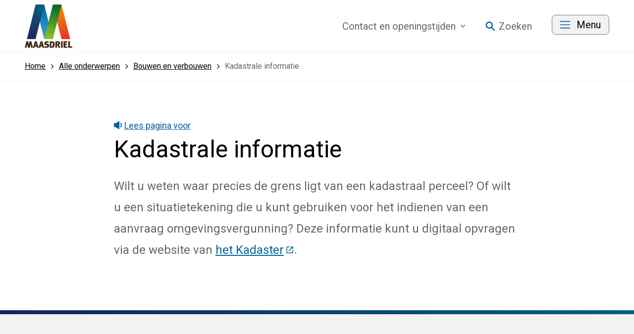

--- FILE ---
content_type: text/html; charset=UTF-8
request_url: https://www.maasdriel.nl/inwoner-en-ondernemer/bouwen-en-verbouwen/kadastrale-informatie
body_size: 68764
content:
<!DOCTYPE html>
<html xml:lang="nl" lang="nl">
	<head><meta http-equiv="Content-Type" content="text/html; charset=UTF-8" />
	<meta http-equiv="X-UA-Compatible" content="IE=edge" />
	<title>Kadastrale informatie | Gemeente Maasdriel</title>
	<meta name="description" content="Kadastrale informatie over uw pand  kunt u opvragen bij het Kadaster." />
	<meta name="viewport" content="width=device-width, initial-scale=1" />
	<link rel="stylesheet" href="/data/static/assets-maasdriel/css/screen-maasdriel.css" nonce="80daaecdc16bc78171e1f189811ba99c" />

		<link rel="apple-touch-icon" sizes="180x180" href="/data/static/assets-maasdriel/img/favicon/apple-touch-icon.png" nonce="80daaecdc16bc78171e1f189811ba99c" />
	<link rel="icon" type="image/png" sizes="32x32" href="/data/static/assets-maasdriel/img/favicon/favicon-32x32.png" nonce="80daaecdc16bc78171e1f189811ba99c" />
	<link rel="icon" type="image/png" sizes="16x16" href="/data/static/assets-maasdriel/img/favicon/favicon-16x16.png" nonce="80daaecdc16bc78171e1f189811ba99c" />
	<link rel="manifest" href="/data/static/assets-maasdriel/img/favicon/site.webmanifest" nonce="80daaecdc16bc78171e1f189811ba99c" />
	<link rel="mask-icon" href="/data/static/assets-maasdriel/img/favicon/safari-pinned-tab.svg" color="#5bbad5" nonce="80daaecdc16bc78171e1f189811ba99c" />
	<link rel="shortcut icon" href="/data/static/assets-maasdriel/img/favicon/favicon.ico" nonce="80daaecdc16bc78171e1f189811ba99c" />
	<meta name="msapplication-TileColor" content="#da532c" />
	<meta name="msapplication-config" content="/data/static/assets-maasdriel/img/favicon/browserconfig.xml" />
	<meta name="theme-color" content="#ffffff" />

	
	
<link rel="alternate" href="/feeds/1/nieuws.rss" type="application/rss+xml" title="Nieuws" nonce="80daaecdc16bc78171e1f189811ba99c" />
<link rel="alternate" href="/feeds/4/besluitenlijst.rss" type="application/rss+xml" title="Besluitenlijst" nonce="80daaecdc16bc78171e1f189811ba99c" />
<link rel="canonical" href="https://www.maasdriel.nl/inwoner-en-ondernemer/bouwen-en-verbouwen/kadastrale-informatie" />
</head>	
	
	<body class="no-transition">
		<nav class="skiplinks" aria-label="Skiplinks">
			<ul>
				<li><a id="direct-link-content" href="#contentAnchor">Direct naar de inhoud</a></li>
				<li><a id="direct-link-menu" href="#menu">Direct naar het menu</a></li>
				<li><a id="direct-link-search" href="#q">Direct naar zoeken</a></li>
			</ul>
		</nav>
			<section aria-label="Meldingen" class="notification">
                    
                    
                    
                    
                    
                    
                    
        	</section>

		<header class="header">
			<div class="header__top">
  <div class="header__content">
    <a href="/" class="header__logo" title="Naar de homepage">
      <svg xmlns:xlink="http://www.w3.org/1999/xlink">
        <title>Logo Gemeente Maasdriel</title>
        <use xlink:href="#logo-maasdriel"></use>
      </svg>
    </a>
    <nav class="header__nav" aria-label="Hoofdnavigatie" id="menu">
      <ul class="header__list">
        <li>
          <button class="header__link" id="openOffcanvasRight" aria-expanded="false">Contact<span> en openingstijden</span><svg xmlns:xlink="http://www.w3.org/1999/xlink" class="header__angle" aria-hidden="true">
            <use xlink:href="#icon-angle-down"></use>
          </svg></button>
          <div class="offcanvas offcanvas--right">
  <div class="offcanvas__content">
    <div class="offcanvas__display">
      <div class="offcanvas__header">
        <button class="offcanvas__close" id="closeOffcanvasRight" aria-expanded="false">
          <svg xmlns:xlink="http://www.w3.org/1999/xlink">
            <title>Sluit het menu</title>
              <use xlink:href="#icon-times"></use>
          </svg>
        </button>
      </div>

      <div class="offcanvas__block">
        <h2 class="offcanvas__title">Contact met de gemeente</h2>
        <ul class="offcanvas__naw">
          <li><span class="offcanvas__icon"><svg xmlns="http://www.w3.org/2000/svg" role="presentation"><use xmlns:xlink="http://www.w3.org/1999/xlink" xlink:href="#icon-marker"></use></svg></span>Kerkstraat 45, 5331 CB Kerkdriel</li>
          <li><span class="offcanvas__icon"><svg xmlns="http://www.w3.org/2000/svg" role="presentation"><use xmlns:xlink="http://www.w3.org/1999/xlink" xlink:href="#icon-phone"></use></svg></span><a href="tel:140418" class="">Bel: 14 0418</a></li>
                      <li><span class="offcanvas__icon"><svg xmlns="http://www.w3.org/2000/svg" role="presentation"><use xmlns:xlink="http://www.w3.org/1999/xlink" xlink:href="#icon-whatsapp"></use></svg></span><a href="https://wa.me/+31614871721" class="">Whatsapp: +31614871721</a></li>
                    <li><span class="offcanvas__icon"><svg xmlns="http://www.w3.org/2000/svg" role="presentation"><use xmlns:xlink="http://www.w3.org/1999/xlink" xlink:href="#icon-mail"></use></svg></span><a href="mailto:info@maasdriel.nl" class="">info@maasdriel.nl</a></li>
        </ul>
        <p><a href="https://maasdriel.mijnafspraakmaken.nl" class="button button--fullwidth external">Afspraak maken<span class="sr-only"> (Deze link gaat naar een externe website)</span></a></p>
      </div>

              <div class="offcanvas__block">
          <h2 class="offcanvas__title">Openingstijden</h2>
          <div class="offcanvas__card">
                        <h3>Gemeentehuis</h3>
        <p class="footer__today">Nu gesloten.</p>
    <p class="footer__next">Morgen: 9.00 - 16.30 uur</p>


          </div>
          <div class="offcanvas__card">
            
            <h3>Telefoon</h3>
        <p class="footer__today">Nu niet bereikbaar.</p>
    <p class="footer__next">Morgen: 9.00 - 16.30 uur</p>

          </div>
                      <p><a href="https://www.maasdriel.nl/inwoner-en-ondernemer/contact/contact-en-openingstijden" class="">Contact en openingstijden</a></p>
                  </div>
      
    </div>
  </div>
  <div class="offcanvas__overlay" role="tabpanel"></div>
</div>

        </li>
                  <li class="header__search">
            <button id="search-open" class="header__link" aria-expanded="false"><svg xmlns:xlink="http://www.w3.org/1999/xlink" aria-hidden="true">
              <use xlink:href="#icon-search"></use>
            </svg><span>Zoeken</span></button>
          </li>
                <li><button class="button header__button header__button--hide" id="openOffcanvasLeft" aria-expanded="false"><svg xmlns:xlink="http://www.w3.org/1999/xlink" aria-hidden="true">
            <use xlink:href="#icon-menu"></use>
          </svg><span>Menu</span></button>
          <div class="offcanvas offcanvas--left">
  <div class="offcanvas__content">
    <div class="offcanvas__display">
      <div class="offcanvas__header">
        <a href="/" class="offcanvas__logo" title="Naar de homepage">
          <svg xmlns:xlink="http://www.w3.org/1999/xlink">
            <title>Logo Gemeente Maasdriel</title>
            <use xlink:href="#logo-maasdriel"></use>
          </svg>
        </a>
        <div>
                      <button id="offcanvas-search-open" class="offcanvas__search" aria-expanded="false"><svg xmlns:xlink="http://www.w3.org/1999/xlink" aria-hidden="true">
              <use xlink:href="#icon-search"></use>
            </svg>Zoeken</button>
                    <button class="offcanvas__close" id="closeOffcanvasLeft" aria-expanded="false">
            <svg xmlns:xlink="http://www.w3.org/1999/xlink">
              <title>Sluit het menu</title>
                <use xlink:href="#icon-times"></use>
            </svg>
          </button>
        </div>
      </div>
      <nav aria-label="Top navigatie" class="nav">
  <ul class="nav__list">
          <li class="nav__level1">
        <a href="https://www.maasdriel.nl/inwoner-en-ondernemer/" class="nav__title" title="Alle onderwerpen">
							Inwoner &amp; Ondernemer
						<svg xmlns:xlink="http://www.w3.org/1999/xlink" viewBox="0 0 160 76">
            <use xlink:href="#icon-angle-right"></use>
          </svg>
        </a>
        <ul class="nav__level2">
          <li class="nav__head">
            <button class="nav__back">
              <svg xmlns:xlink="http://www.w3.org/1999/xlink" viewBox="0 0 160 76">
              <use xlink:href="#icon-angle-left"></use>
            </svg>Terug</button>
            <p class="nav__heading">Alle onderwerpen</p>
          </li>
                      <li class="nav__listitem">
              <a href="https://www.maasdriel.nl/inwoner-en-ondernemer/afval/" class="nav__link" title="Afval">
                Afval
              </a>
            </li>
                      <li class="nav__listitem">
              <a href="https://www.maasdriel.nl/inwoner-en-ondernemer/belastingen/" class="nav__link" title="Belastingen">
                Belastingen
              </a>
            </li>
                      <li class="nav__listitem">
              <a href="https://www.maasdriel.nl/inwoner-en-ondernemer/bouwen-en-verbouwen/" class="nav__link" title="Bouwen en verbouwen">
                Bouwen en verbouwen
              </a>
            </li>
                      <li class="nav__listitem">
              <a href="https://www.maasdriel.nl/inwoner-en-ondernemer/contact/" class="nav__link" title="Contact">
                Contact
              </a>
            </li>
                      <li class="nav__listitem">
              <a href="https://www.maasdriel.nl/inwoner-en-ondernemer/wonen-en-leven/duurzaam/" class="nav__link" title="Duurzaamheid">
                Duurzaamheid
              </a>
            </li>
                      <li class="nav__listitem">
              <a href="https://www.maasdriel.nl/inwoner-en-ondernemer/evenementen-goede-doelen-en-loterijen/" class="nav__link" title="Evenementen, goede doelen en loterijen">
                Evenementen, goede doelen en loterijen
              </a>
            </li>
                              <li class="nav__footer">
            <span class="nav__more">
              <a href="https://www.maasdriel.nl/inwoner-en-ondernemer/" class="nav__morelink">
								  Alle onderwerpen
							  </a>
            </span>
          </li>
                  </ul>
      </li>
          <li class="nav__level1">
        <a href="https://www.maasdriel.nl/bestuur-en-organisatie/" class="nav__title" title="Bestuur &amp; Organisatie">
						  Bestuur &amp; Organisatie
						<svg xmlns:xlink="http://www.w3.org/1999/xlink" viewBox="0 0 160 76">
            <use xlink:href="#icon-angle-right"></use>
          </svg>
        </a>
        <ul class="nav__level2">
          <li class="nav__head">
            <button class="nav__back">
              <svg xmlns:xlink="http://www.w3.org/1999/xlink" viewBox="0 0 160 76">
              <use xlink:href="#icon-angle-left"></use>
            </svg>Terug</button>
            <p class="nav__heading">Bestuur &amp; Organisatie</p>
          </li>
                      <li class="nav__listitem">
              <a href="https://www.maasdriel.nl/bestuur-en-organisatie/het-nieuwe-verhaal-van-maasdriel" class="nav__link" title="Het nieuwe Verhaal van Maasdriel">
                Het nieuwe Verhaal van Maasdriel
              </a>
            </li>
                      <li class="nav__listitem">
              <a href="https://www.maasdriel.nl/bestuur-en-organisatie/bestuurlijke-informatie/" class="nav__link" title="Bestuurlijke informatie">
                Bestuurlijke informatie
              </a>
            </li>
                      <li class="nav__listitem">
              <a href="https://www.maasdriel.nl/bestuur-en-organisatie/bekendmakingen-regelgeving-en-beleid/" class="nav__link" title="Bekendmakingen, regelgeving en beleid ">
                Bekendmakingen, regelgeving en beleid 
              </a>
            </li>
                      <li class="nav__listitem">
              <a href="https://www.maasdriel.nl/bestuur-en-organisatie/college-b-en-w/" class="nav__link" title="College van burgemeester en wethouders">
                College van burgemeester en wethouders
              </a>
            </li>
                      <li class="nav__listitem">
              <a href="https://www.maasdriel.nl/bestuur-en-organisatie/gemeenteraad/" class="nav__link" title="Gemeenteraad">
                Gemeenteraad
              </a>
            </li>
                      <li class="nav__listitem">
              <a href="https://www.maasdriel.nl/bestuur-en-organisatie/aanvragen-koninklijke-onderscheiding" class="nav__link" title="Koninklijke onderscheiding ">
                Koninklijke onderscheiding 
              </a>
            </li>
                              <li class="nav__footer">
            <span class="nav__more">
              <a href="https://www.maasdriel.nl/bestuur-en-organisatie/" class="nav__morelink">
								  Meer Bestuur &amp; Organisatie
							  </a>
            </span>
          </li>
                  </ul>
      </li>
      </ul>
</nav>
    </div>
  </div>
  <div class="offcanvas__overlay" role="tabpanel"></div>
</div>
        </li>
      </ul>
    </nav>
  </div>
</div>
  <section class="search" aria-label="Zoekformulier">
    <div class="search__top">
        <svg xmlns="http://www.w3.org/2000/svg" xmlns:xlink="http://www.w3.org/1999/xlink" class="search__logo"><title>Logo Gemeente Maasdriel</title><use xlink:href="#logo-maasdriel"></use></svg>
        <button class="search__close" id="search-close" aria-expanded="false">
            <svg xmlns="http://www.w3.org/2000/svg" xmlns:xlink="http://www.w3.org/1999/xlink" class="search__icon"><title>Sluit het zoekformulier</title><use xlink:href="#icon-times"></use></svg>
        </button>
    </div>
    <form id="search" class="search__form" novalidate="novalidate" method="post" action="/zoeken/">
        <div class="hidden-fields">
            <input id="search_submitted" type="hidden" name="search_submitted" value="1" />
        </div>
        <div>
            <input id="q" type="search" class="search__qry" name="q" value="" title="Waar bent u naar op zoek?" placeholder="Waar bent u naar op zoek?" required="required" autocomplete="off" />
            <button id="searchSubmit" class="search__submit" type="submit">
                <svg xmlns:xlink="http://www.w3.org/1999/xlink" viewBox="0 0 18 18">
                    <title>Ga naar zoekresultaten</title>
                    <use xlink:href="#icon-search"></use>
                </svg>
            </button>
        </div>
    </form>
    <div class="search__content">
        <div class="search__results" id="sooqrResultsContainer"></div>
    </div>
</section>
<script nonce="80daaecdc16bc78171e1f189811ba99c">
	(function () {
		var ws = document.createElement('script'); ws.type = 'text/javascript'; ws.async = true;
		ws.src = ('https:' == document.location.protocol ? 'https://' : 'http://') + 'static.sooqr.com/custom/112142/snippet.js';
		var s = document.getElementsByTagName('script')[0]; s.parentNode.insertBefore(ws, s);
	})();
</script>





		</header>
		<nav aria-label="Broodkruimel navigatie" class="breadcrumb">
  <div class="breadcrumb__wrapper">
    <ol class="breadcrumb__list" itemscope="itemscope" itemtype="http://schema.org/BreadcrumbList"><li itemscope="itemscope" itemprop="itemListElement" itemtype="https://schema.org/ListItem"><a href="/" itemprop="item"><span itemprop="name">Home</span><svg xmlns:xlink="http://www.w3.org/1999/xlink" aria-hidden="true" viewBox="0 0 160 76"><use xlink:href="#icon-angle-right"></use></svg><svg xmlns:xlink="http://www.w3.org/1999/xlink" aria-hidden="true" class="breadcrumb__back" viewBox="0 0 160 76"><use xlink:href="#icon-angle-left"></use></svg></a><meta itemprop="position" content="1" /></li><li itemscope="itemscope" itemprop="itemListElement" itemtype="https://schema.org/ListItem"><a itemprop="item" href="https://www.maasdriel.nl/inwoner-en-ondernemer/"><span itemprop="name">Alle onderwerpen</span><svg xmlns:xlink="http://www.w3.org/1999/xlink" aria-hidden="true" viewBox="0 0 160 76"><use xlink:href="#icon-angle-right"></use></svg></a><meta itemprop="position" content="2" /></li><li itemscope="itemscope" itemprop="itemListElement" itemtype="https://schema.org/ListItem"><a itemprop="item" href="https://www.maasdriel.nl/inwoner-en-ondernemer/bouwen-en-verbouwen/"><span itemprop="name">Bouwen en verbouwen</span><svg xmlns:xlink="http://www.w3.org/1999/xlink" aria-hidden="true" viewBox="0 0 160 76"><use xlink:href="#icon-angle-right"></use></svg></a><meta itemprop="position" content="3" /></li><li itemscope="itemscope" itemprop="itemListElement" itemtype="https://schema.org/ListItem"><a itemprop="item" aria-current="page" href="https://www.maasdriel.nl/inwoner-en-ondernemer/bouwen-en-verbouwen/kadastrale-informatie"><span itemprop="name">Kadastrale informatie</span><svg xmlns:xlink="http://www.w3.org/1999/xlink" aria-hidden="true" viewBox="0 0 160 76"><use xlink:href="#icon-angle-right"></use></svg></a><meta itemprop="position" content="4" /></li></ol>
  </div>
</nav>
		<section aria-label="Voorleesfunctie" class="readspeaker readspeaker--default">
			<div id="readspeaker_container" class="rs_skip">
    <a class="rs_href" title="Laat de tekst voorlezen met ReadSpeaker" href="https://app-eu.readspeaker.com/cgi-bin/rsent?readid=contentAnchor&amp;customerid=10885&amp;lang=nl_nl&amp;url=https%3A%2F%2Fwww.maasdriel.nl%2Finwoner-en-ondernemer%2Fbouwen-en-verbouwen%2Fkadastrale-informatie">
        <svg xmlns:xlink="http://www.w3.org/1999/xlink" viewBox="0 0 16 16" aria-hidden="true">
            <use xlink:href="#icon-readspeaker"></use>
        </svg>
        Lees pagina voor
    </a>
</div>
			<div id="readspeaker_player">
    <div id="xp1" class="rs_addtools rs_splitbutton rs_preserve rs_skip rs_exp"></div>
</div>
		</section>
		  <main class="main content content--default" id="contentAnchor">
    <h1>Kadastrale informatie</h1>
    <!--content_start-->
    <div class="content__intro"><p>Wilt u weten waar precies de grens ligt van een kadastraal perceel? Of wilt u een situatietekening die u kunt gebruiken voor het indienen van een aanvraag omgevingsvergunning? Deze informatie kunt u digitaal opvragen via de website van <a href="https://www.kadaster.nl/situaties/grenzen/erfgrens-bepalen" class=" external">het Kadaster<span class="sr-only"> (Deze link gaat naar een externe website)</span></a>.</p></div>
    <div class="content__content"></div>
    <div class="content__accordion"></div>
    <div class="content__content"></div>
    <!--content_end-->
  </main>
		<footer class="footer">
	<div class="footer__content">
		<div class="footer__wrapper">
			<h2 class="footer__title">Contact met de gemeente</h2>
			<div class="footer__block">
				<ul class="footer__naw">
					<li><span class="footer__icon"><svg xmlns="http://www.w3.org/2000/svg" role="presentation"><use xmlns:xlink="http://www.w3.org/1999/xlink" xlink:href="#icon-marker"></use></svg></span>Kerkstraat 45, 5331 CB Kerkdriel</li>
					<li><span class="footer__icon"><svg xmlns="http://www.w3.org/2000/svg" role="presentation"><use xmlns:xlink="http://www.w3.org/1999/xlink" xlink:href="#icon-phone"></use></svg></span><a href="tel:140418" class="">Bel: 14 0418</a></li>
											<li><span class="footer__icon"><svg xmlns="http://www.w3.org/2000/svg" role="presentation"><use xmlns:xlink="http://www.w3.org/1999/xlink" xlink:href="#icon-whatsapp"></use></svg></span><a href="https://wa.me/+31614871721" class="">Whatsapp: 06 148 717 21</a></li>
										<li><span class="footer__icon"><svg xmlns="http://www.w3.org/2000/svg" role="presentation"><use xmlns:xlink="http://www.w3.org/1999/xlink" xlink:href="#icon-mail"></use></svg></span><a href="mailto:info@maasdriel.nl" class="">info@maasdriel.nl</a></li>
				</ul>
				<p><a href="https://maasdriel.mijnafspraakmaken.nl" class="button button--fullwidth external">Afspraak maken<span class="sr-only"> (Deze link gaat naar een externe website)</span></a></p>
			</div>
							<div class="footer__block">
					<div class="footer__card">
						            <h3>Gemeentehuis</h3>
        <p class="footer__today">Nu gesloten.</p>
    <p class="footer__next">Morgen: 9.00 - 16.30 uur</p>


					</div>
					<div class="footer__card">
						
            <h3>Telefoon</h3>
        <p class="footer__today">Nu niet bereikbaar.</p>
    <p class="footer__next">Morgen: 9.00 - 16.30 uur</p>

					</div>
											<p><a href="https://www.maasdriel.nl/inwoner-en-ondernemer/contact/contact-en-openingstijden" class="">Contact en openingstijden</a></p>
									</div>
						<div class="footer__block">
				<h3>Over maasdriel.nl</h3><ul class="footer__links"><li><a href="https://www.maasdriel.nl/inwoner-en-ondernemer/over-deze-website/" class="">Over deze website </a></li><li><a href="https://www.maasdriel.nl/toegankelijkheid" class="">Toegankelijkheid</a></li><li><a href="https://maasdriel.archiefweb.eu/#archive" class="">Archief website</a></li><li><a href="https://www.maasdriel.nl/sitemap" class="">Sitemap</a></li></ul>
				<nav class="footer__social" aria-label="Social media links">
    <ul>
                <li><a href="https://www.facebook.com/gemeente.maasdriel" title="Ga naar Gemeente Maasdriel op Facebook" class="footer__icon footer__icon--social">
                <svg xmlns:xlink="http://www.w3.org/1999/xlink">
					<title>Ga naar Gemeente Maasdriel op Facebook</title>
                    <use xlink:href="#icon-facebook"></use>
                </svg>
            </a></li>
                <li><a href="https://nl.linkedin.com/company/maasdriel" title="Ga naar Gemeente Maasdriel op LinkedIn" class="footer__icon footer__icon--social">
                <svg xmlns:xlink="http://www.w3.org/1999/xlink">
					<title>Ga naar Gemeente Maasdriel op LinkedIn</title>
                    <use xlink:href="#icon-linkedin"></use>
                </svg>
            </a></li>
                <li><a href="https://www.instagram.com/gemeentemaasdriel/" title="Ga naar Gemeente Maasdriel op Instagram" class="footer__icon footer__icon--social">
                <svg xmlns:xlink="http://www.w3.org/1999/xlink">
					<title>Ga naar Gemeente Maasdriel op Instagram</title>
                    <use xlink:href="#icon-instagram"></use>
                </svg>
            </a></li>
                <li><a href="https://wa.me/+31614871721" title="Ga naar Gemeente Maasdriel op WhatsApp" class="footer__icon footer__icon--social">
                <svg xmlns:xlink="http://www.w3.org/1999/xlink">
					<title>Ga naar Gemeente Maasdriel op WhatsApp</title>
                    <use xlink:href="#icon-whatsapp"></use>
                </svg>
            </a></li>
            </ul>
</nav>
			</div>
		</div>
	</div>
</footer>
		
		<div class="svg">
  <!-- De iconen op deze website zijn gemaakt door OpenGemeenten: https://www.opengemeenten.nl/. Deze iconenset is vrij te gebruiken en valt onder de CC BY-SA 4.0-licentie: https://creativecommons.org/licenses/by-sa/4.0/deed.nl. -->
  <svg xmlns="http://www.w3.org/2000/svg" width="0" height="0" viewBox="0 0 100 100">
    <symbol id="icon-menu" viewBox="0 0 18 14" fill="none">
      <path d="M0 .25v1.5h18V.25H0Zm0 6v1.5h18v-1.5H0Zm0 6v1.5h18v-1.5H0Z" fill="currentColor"></path>
    </symbol>

    <symbol id="icon-close" viewBox="0 0 30 30" fill="none">
      <path fill-rule="evenodd" clip-rule="evenodd" d="M3.82 1.362A2.143 2.143 0 0 0 .79 4.393l10.607 10.606L.79 25.606a2.143 2.143 0 0 0 3.03 3.03L14.427 18.03l10.607 10.607a2.143 2.143 0 1 0 3.03-3.03L17.457 14.998 28.064 4.393a2.143 2.143 0 0 0-3.03-3.03L14.426 11.969 3.821 1.362Z" fill="currentColor"></path>
    </symbol>

    <symbol id="icon-marker" viewBox="0 0 48 48">
      <path fill="currentColor" d="M9.947 5.947c7.928-7.93 20.783-7.93 28.712 0 7.895 7.895 7.895 20.697 0 28.592L25.954 47.292a2.393 2.393 0 0 1-3.398 0L9.946 34.66c-7.928-7.929-7.928-20.784 0-28.712ZM24.303 42.1l10.935-10.982c6.032-6.038 6.029-15.822-.007-21.856-6.036-6.034-15.82-6.034-21.856 0-6.036 6.034-6.039 15.818-.007 21.856L24.303 42.1Zm-7.178-29.143c-4.022 4.034-4.022 10.561 0 14.596a10.313 10.313 0 0 0 17.61-7.179 10.145 10.145 0 0 0-3.015-7.297 10.288 10.288 0 0 0-14.595-.12Zm4.177 11.937a5.575 5.575 0 0 0 7.046-.739h-.12a5.574 5.574 0 0 0 1.723-3.9 5.575 5.575 0 1 0-8.649 4.64Z" fill-rule="evenodd"></path>
    </symbol>

    <symbol id="icon-phone" viewBox="0 0 48 48">
      <path fill="currentColor" d="M40.767 26.19c.427.103.863.21 1.283.21A7.226 7.226 0 0 1 48 33.385v7.226a7.227 7.227 0 0 1-2.409 5.419 7.226 7.226 0 0 1-4.817 1.83h-.915C19.09 45.297 2.708 28.973.068 8.215A7.226 7.226 0 0 1 7.294.001h7.226a7.226 7.226 0 0 1 7.226 5.997c.072.554.168 1.108.289 1.638.243 1.072.557 2.126.94 3.155a4.817 4.817 0 0 1-2.41 5.974l-1.011.674a29.34 29.34 0 0 0 4.817 6.407 29.337 29.337 0 0 0 6.407 4.818l.53-1.084a4.817 4.817 0 0 1 5.973-2.409c1.028.39 2.083.703 3.156.94.11.024.22.051.33.078Zm1.67 16.468c.52-.457.818-1.115.818-1.807l-.048-7.515a2.409 2.409 0 0 0-1.903-2.408 26.119 26.119 0 0 1-1.95-.362 32.964 32.964 0 0 1-3.806-1.108l-1.494 3.372a2.409 2.409 0 0 1-1.373 1.253c-.586.24-1.244.24-1.83 0a34.901 34.901 0 0 1-16.86-16.86 2.409 2.409 0 0 1 1.18-3.204l3.372-1.566a26.785 26.785 0 0 1-1.108-3.733 26.105 26.105 0 0 1-.362-1.951 2.409 2.409 0 0 0-2.408-1.903H7.439c-.692.001-1.35.3-1.807.819A2.625 2.625 0 0 0 5.03 7.66c2.291 18.567 16.875 33.22 35.431 35.6a2.53 2.53 0 0 0 1.975-.602Z" fill-rule="evenodd"></path>
    </symbol>

    <symbol id="icon-mail" viewBox="0 0 48 48">
      <path fill="currentColor" d="M43.2 5H4.8C2.16 5 .024 7.16.024 9.8L0 38.6c0 2.64 2.16 4.8 4.8 4.8h38.4c2.64 0 4.8-2.16 4.8-4.8V9.8C48 7.16 45.84 5 43.2 5ZM4.8 14.6l19.2 12 19.2-12v24H4.8v-24Zm0-4.8 19.2 12 19.2-12H4.8Z" fill-rule="evenodd"></path>
    </symbol>

    <symbol id="icon-whatsapp" viewBox="0 0 48 48">
      <path fill="currentColor" d="M3.375 35.675 0 48l12.613-3.307a23.783 23.783 0 0 0 11.37 2.895h.01c13.113 0 23.787-10.671 23.792-23.785a23.638 23.638 0 0 0-6.962-16.828C36.331 2.48 30.357.003 23.993 0 10.877 0 .204 10.67.2 23.784a23.738 23.738 0 0 0 3.175 11.89ZM24.001 4.017a19.645 19.645 0 0 1 13.98 5.798A19.648 19.648 0 0 1 43.768 23.8c-.004 10.9-8.876 19.77-19.775 19.77h-.008a19.75 19.75 0 0 1-10.065-2.756l-.723-.429-7.484 1.963 1.998-7.295-.47-.748a19.719 19.719 0 0 1-3.024-10.52C4.22 12.884 13.093 4.016 24 4.016ZM15.57 12.8c-.396 0-1.04.149-1.585.743-.545.595-2.081 2.033-2.081 4.958 0 2.926 2.13 5.752 2.427 6.148.298.397 4.192 6.4 10.156 8.974 1.418.613 2.526.978 3.39 1.252 1.423.453 2.72.389 3.744.236 1.142-.17 3.517-1.438 4.013-2.826.495-1.389.495-2.579.346-2.826-.148-.248-.545-.397-1.14-.695-.594-.297-3.517-1.735-4.061-1.933-.545-.198-.942-.298-1.338.297-.396.595-1.536 1.934-1.883 2.33-.346.397-.693.447-1.287.15-.595-.298-2.51-.926-4.781-2.95-1.767-1.576-2.96-3.523-3.308-4.118-.346-.595-.036-.916.261-1.213.268-.266.595-.694.892-1.04.297-.348.396-.596.594-.992.199-.397.1-.744-.05-1.041-.148-.298-1.337-3.223-1.832-4.413-.386-.927-.777-1.012-1.105-1.018h-.177l-.056-.002c-.346-.018-.743-.021-1.14-.021Z" fill-rule="evenodd"></path>
    </symbol>

    <symbol id="icon-youtube" viewBox="0 0 48 48">
      <path fill="currentColor" d="M47.6 14.2s-.4-3.4-2-4.8c-1.8-2-3.8-2-4.8-2C34 7 24 7 24 7s-10 0-16.8.4c-1 .2-3 .2-4.8 2-1.4 1.4-2 4.8-2 4.8S0 18 0 22v3.6c0 3.8.4 7.8.4 7.8s.4 3.4 2 4.8c1.8 2 4.2 1.8 5.2 2 3.8.4 16.4.4 16.4.4s10 0 16.8-.6c1-.2 3-.2 4.8-2 1.4-1.4 2-4.8 2-4.8s.4-3.8.4-7.8v-3.6c0-3.8-.4-7.6-.4-7.6ZM19 30V16.6l13 6.8L19 30Z"></path>
    </symbol>

    <symbol id="icon-x" viewBox="0 0 48 48">
      <path fill="currentColor" d="M 28.566406 20.3125 L 46.4375 0 L 42.203125 0 L 26.683594 17.636719 L 14.292969 0 L 0 0 L 18.738281 26.671875 L 0 47.976562 L 4.234375 47.976562 L 20.621094 29.347656 L 33.707031 47.976562 L 48 47.976562 Z M 22.765625 26.90625 L 20.867188 24.25 L 5.761719 3.117188 L 12.265625 3.117188 L 24.457031 20.171875 L 26.355469 22.828125 L 42.203125 45 L 35.699219 45 L 22.765625 26.910156 Z M 22.765625 26.90625"></path>
    </symbol>

    <symbol id="icon-facebook" viewBox="0 0 48 48">
      <path fill="currentColor" d="m17.796 48-.069-21.818H9v-8.727h8.727V12c0-8.098 5.015-12 12.238-12 3.46 0 6.434.258 7.301.373v8.462l-5.01.002c-3.929 0-4.69 1.867-4.69 4.607v4.01H39l-4.364 8.728h-7.07V48h-9.77Z"></path>
    </symbol>

    <symbol id="icon-instagram" viewBox="0 0 48 48">
      <path fill="currentColor" d="M26.191.001c4.558.007 5.463.042 7.693.143 1.99.041 3.96.418 5.825 1.115a12.274 12.274 0 0 1 7.032 7.021 17.692 17.692 0 0 1 1.115 5.825c.022.48.04.899.056 1.305l.015.405c.052 1.48.07 3.017.073 7.028v2.314c-.003 4.01-.02 5.547-.073 7.024l-.01.268-.01.27-.051 1.165a17.692 17.692 0 0 1-1.115 5.825 12.272 12.272 0 0 1-7.021 7.032 17.692 17.692 0 0 1-5.825 1.115c-.587.026-1.082.048-1.575.066l-.27.01c-1.44.048-3.004.065-6.893.068h-2.314c-4.01-.003-5.547-.02-7.024-.073l-.268-.01-.27-.01-1.165-.051a17.692 17.692 0 0 1-5.825-1.115 12.271 12.271 0 0 1-7.032-7.021 17.69 17.69 0 0 1-1.115-5.825c-.101-2.24-.136-3.146-.143-7.704V21.81c.007-4.558.042-5.463.143-7.693a17.69 17.69 0 0 1 1.115-5.825A12.273 12.273 0 0 1 8.28 1.259 17.69 17.69 0 0 1 14.105.144c2.24-.101 3.146-.136 7.704-.143Zm-1.403 4.323H22.84l-.702.001c-3.49.004-4.865.022-6.255.072l-.27.01c-.407.016-.827.035-1.311.057a13.248 13.248 0 0 0-4.455.827 7.418 7.418 0 0 0-2.76 1.796 7.418 7.418 0 0 0-1.796 2.76 13.248 13.248 0 0 0-.827 4.455l-.057 1.311-.01.27c-.05 1.39-.068 2.766-.072 6.255V25.862c.004 3.377.02 4.774.067 6.12l.015.405c.016.407.035.827.057 1.311.018 1.522.297 3.029.827 4.455a7.419 7.419 0 0 0 1.796 2.76 7.419 7.419 0 0 0 2.76 1.796c1.426.53 2.933.81 4.455.827l1.311.057.27.01c1.39.05 2.766.068 6.255.072h3.724c3.377-.004 4.774-.02 6.12-.067l.405-.015c.407-.016.827-.035 1.311-.057a13.244 13.244 0 0 0 4.455-.827 7.951 7.951 0 0 0 4.556-4.556c.53-1.426.81-2.933.827-4.455l.057-1.311.015-.404c.047-1.347.063-2.744.067-6.12V22.137c-.004-3.49-.022-4.865-.072-6.255l-.01-.27c-.016-.407-.035-.827-.057-1.311a13.245 13.245 0 0 0-.827-4.455 7.419 7.419 0 0 0-1.796-2.76 7.419 7.419 0 0 0-2.76-1.796 13.247 13.247 0 0 0-4.455-.827l-1.311-.057-.404-.015c-1.347-.047-2.744-.063-6.12-.067h-1.075ZM24 11.675a12.325 12.325 0 1 1 0 24.65 12.325 12.325 0 0 1 0-24.65Zm3.062 4.933a8 8 0 1 0-6.124 14.784 8 8 0 0 0 6.124-14.784Zm9.75-8.3a2.88 2.88 0 1 1 0 5.76 2.88 2.88 0 0 1 0-5.76Z"></path>
    </symbol>

    <symbol id="icon-linkedin" viewBox="0 0 48 48">
      <path fill="currentColor" d="M46 0H2C.8 0 0 .8 0 2v44c0 1.2.8 2 2 2h44c1.2 0 2-.8 2-2V2c0-1.2-.8-2-2-2ZM14.2 41h-7V18h7.2v23h-.2Zm-3.6-26.2c-2.2 0-4.2-1.8-4.2-4.2 0-2.2 1.8-4.2 4.2-4.2 2.2 0 4.2 1.8 4.2 4.2 0 2.4-1.8 4.2-4.2 4.2ZM41 41h-7.2V29.8c0-2.6 0-6-3.6-6-3.8 0-4.2 2.8-4.2 5.8V41h-7.2V18h6.8v3.2c1-1.8 3.2-3.6 6.8-3.6 7.2 0 8.6 4.8 8.6 11V41Z"></path>
    </symbol>

    <symbol id="icon-search" viewBox="0 0 58 58" fill="none">
      <path fill-rule="evenodd" clip-rule="evenodd" d="M34.6709 39.3884C26.495 45.3009 15.0074 44.5755 7.64412 37.2122C-0.523886 29.0442 -0.523887 15.8012 7.64412 7.63323C15.8121 -0.534775 29.0551 -0.534775 37.2231 7.63323C44.5419 14.952 45.3028 26.3453 39.5059 34.5113L56.7001 51.7056L51.8441 56.5616L34.6709 39.3884ZM32.2185 32.2076C26.8144 37.6116 18.0528 37.6116 12.6487 32.2076C7.24468 26.8035 7.24468 18.0419 12.6487 12.6378C18.0528 7.23379 26.8144 7.23379 32.2185 12.6378C37.6225 18.0419 37.6225 26.8035 32.2185 32.2076Z" fill="currentColor"></path>
    </symbol>

    <symbol id="icon-clock" viewBox="0 0 512 512">
      <path fill="currentColor" d="M256 8C119 8 8 119 8 256s111 248 248 248 248-111 248-248S393 8 256 8zm216 248c0 118.7-96.1 216-216 216-118.7 0-216-96.1-216-216 0-118.7 96.1-216 216-216 118.7 0 216 96.1 216 216zm-148.9 88.3l-81.2-59c-3.1-2.3-4.9-5.9-4.9-9.7V116c0-6.6 5.4-12 12-12h14c6.6 0 12 5.4 12 12v146.3l70.5 51.3c5.4 3.9 6.5 11.4 2.6 16.8l-8.2 11.3c-3.9 5.3-11.4 6.5-16.8 2.6z" class=""></path>
    </symbol>

    <symbol id="icon-times" viewBox="0 0 18 18" fill="none">
      <path d="m15.627.071-7.07 7.071L1.484.072.071 1.484l7.071 7.071-7.07 7.071 1.413 1.415L8.556 9.97l7.071 7.07 1.415-1.414-7.071-7.07 7.07-7.072L15.628.071Z" fill="currentColor"></path>
    </symbol>

    <symbol id="icon-angle-right" viewBox="0 0 12 20">
      <path d="M1 1.305c0 .346.138.678.382.922L9.156 10l-7.774 7.773a1.305 1.305 0 1 0 1.845 1.845l8.695-8.695a1.304 1.304 0 0 0 0-1.845L3.227.382A1.304 1.304 0 0 0 1 1.305Z" fill="currentColor"></path>
    </symbol>

    <symbol id="icon-angle-left" viewBox="0 0 12 20">
      <path d="M11.304 1.305c0 .346-.137.678-.381.922L3.149 10l7.774 7.773a1.305 1.305 0 1 1-1.845 1.845L.382 10.923a1.304 1.304 0 0 1 0-1.845L9.078.382a1.304 1.304 0 0 1 2.226.923Z" fill="currentColor"></path>
    </symbol>

    <symbol id="icon-angle-down" viewBox="0 0 11 7" fill="none">
      <path d="M9.33398 2L5.66732 5.83333L2.00065 2" stroke="currentColor" stroke-width="1.5" stroke-miterlimit="10" stroke-linecap="square"></path>
    </symbol>

    <symbol id="icon-readspeaker" viewBox="0 0 16 16">
      <g fill="currentColor" fill-rule="nonzero">
        <path d="M12.86 12.233a.968.968 0 0 1 0-1.404c1.608-1.604 1.608-4.11 0-5.715a.968.968 0 0 1 0-1.404.973.973 0 0 1 1.407 0c2.31 2.306 2.31 6.117 0 8.523-.302.401-1.005.401-1.407 0ZM11.052 1.003c0-.802-.904-1.304-1.608-.802L3.717 4.01H1.005C.402 4.01 0 4.412 0 5.014v6.016c0 .601.402 1.002 1.005 1.002h2.712l5.727 3.81c.704.402 1.608 0 1.608-.801V1.003Z"></path>
      </g>
    </symbol>

    <symbol id="icon-tasks-melding" viewBox="0 0 48 48">
      <path d="M16 29.96c4.41 0 8-3.59 8-8s-3.59-8-8-8-8 3.59-8 8 3.59 8 8 8Zm-4.74-9.25c.28.03.56.06.84.06 2.23 0 4.25-.86 5.77-2.25.05.06.09.12.15.17.78.78 1.68 1.34 2.64 1.72.16.49.27 1 .27 1.55 0 2.72-2.21 4.93-4.93 4.93s-4.93-2.21-4.93-4.93c0-.43.07-.85.18-1.25ZM26 35.98l-.02 5.94h-2.94v-6.37c0-.88-.71-1.59-1.59-1.59H10.64c-.88 0-1.59.71-1.59 1.59v6.37H6.01l-.02-5.94c0-2.81 2.19-5 5-5h10c2.81 0 5 2.19 5 5Zm2.02-28.41v11.04c0 .83.67 1.5 1.5 1.5h1.49v3.95l4.03-3.95h5.47c.83 0 1.5-.67 1.5-1.5V7.57c0-.83-.67-1.5-1.49-1.5H29.51c-.83 0-1.5.67-1.5 1.5Zm5.93 8.51c0-.29.09-.53.28-.72.18-.19.43-.28.72-.28s.54.09.72.28c.19.19.28.43.28.72s-.09.53-.28.72c-.18.19-.43.28-.72.28s-.54-.09-.72-.28c-.18-.19-.28-.43-.28-.72Zm0-7.01h2v5.01h-2V9.07Z" fill="currentColor" fill-rule="nonzero"></path>
    </symbol>

    <symbol id="icon-tasks-paspoort" viewBox="0 0 48 48">
      <path d="M18 33h12v2H18v-2Zm3.49-6h2l.5.78 1.5.54-.5 1.61V31h1.5l.5-1-1-.5V29l1-.74v-1.73l-1-1.33v-.89l3-.3 1-2v-1h-1v-1h.49l.5-3h-1l-.5-1-3.17.32-.91.91-.2 1.62 1.21.22-.47 1.91-1.65.83.61-1.05s-.47-.89-.5-.95c-.03-.07.09-.8.09-.8l-1.5-.5-2 5v.99l1 .6-1 1.07-1.5-.54-.5 1.07 2 1.61 1.5-1.32ZM37 14.02v24.97c0 1.66-1.35 3.01-3.01 3.01H14.03a3 3 0 0 1-2.99-3L11 9.01C11 7.35 12.33 6 13.96 6h16.31c1.73 0 3.15 1.31 3.39 3H14.97c-.56 0-1.01.46-1.01 1.02s.45 1.02 1.01 1.02H15v.02L33.98 11c1.67 0 3.02 1.34 3.02 3.01ZM34 14H14v25h20V14Z" fill="currentColor" fill-rule="nonzero"></path>
    </symbol>

    <symbol id="icon-tasks-actueel" viewBox="0 0 48 48">
      <path d="M20.9 27.03h16v2h-16v-2Zm0 6h16v-2h-16v2Zm11-8h-11v-7h11v7Zm-2-5h-7v3h7v-3Zm5-6h-14v2h14v-2Zm-1 6h3v-2.04h-3v2.04Zm0 4h3v-2h-3v2Zm8.07 7.55c0 4.09-3.33 7.42-7.42 7.42h-22.2C8.85 38.98 6 36.12 6 32.62V16.13c0-2.17 1.77-3.95 3.94-3.96h.02c1.05 0 2.04.41 2.79 1.15.73.72 1.13 1.66 1.13 2.65v17.06h-3V15.96c0-.18-.09-.37-.24-.52a.976.976 0 0 0-.67-.28c-.53 0-.96.44-.96.96v16.49c0 1.85 1.51 3.37 3.36 3.38 1.03.02 1.91-.37 2.6-1.05.65-.64 1-1.5 1-2.4l-.05-23.53h26l.05 22.56Zm-3 0-.05-19.56H18.91l.05 20.53c0 1.24-.35 2.43-1.02 3.45h16.6c2.44 0 4.42-1.98 4.42-4.42Z" fill="currentColor" fill-rule="nonzero"></path>
    </symbol>

    <symbol id="icon-tasks-rijbewijs" viewBox="0 0 48 48">
      <path d="m23.93 24.03-1.3-3.85c-.23-.71-.89-1.18-1.64-1.18h-5.95c-.73 0-1.39.47-1.64 1.18l-1.31 3.84c-.05.16-.08.33-.08.5v6.49h2v-2h8v2h2v-6.49c0-.16-.03-.32-.08-.48Zm-9.05-3.35c.03-.09.11-.2.24-.2h5.79c.12 0 .2.09.23.19l.95 2.81h-8.16l.95-2.8Zm-.62 5.79c-.41 0-.75-.33-.75-.74s.33-.74.75-.74a.74.74 0 1 1 0 1.48Zm7.51 0c-.41 0-.75-.33-.75-.74s.33-.74.75-.74a.74.74 0 1 1 0 1.48ZM27 29h7v2h-7v-2Zm0-5h9v2h-9v-2Zm0-5h9v2h-9v-2Zm10.07-8H10.93C8.21 11 6 13.21 6 15.93v16.15c0 2.72 2.21 4.93 4.93 4.93h26.15c2.72 0 4.93-2.21 4.93-4.93V15.93c0-2.72-2.21-4.93-4.93-4.93ZM39 32.07c0 1.06-.86 1.93-1.93 1.93H10.93C9.87 34 9 33.14 9 32.07V15.93c0-1.06.86-1.93 1.93-1.93H22v3h4v-3h11.07c1.06 0 1.93.86 1.93 1.93v16.15Z" fill="currentColor" fill-rule="nonzero"></path>
    </symbol>

    <symbol id="icon-tasks-virus" viewBox="0 0 48 48">
      <path d="M25.01 25.01h-2v-5h2v5Zm-.99 1c-.3 0-.54.09-.72.28-.19.19-.28.43-.28.72s.09.53.28.72c.19.19.43.28.72.28s.54-.09.72-.28c.19-.19.28-.43.28-.72s-.09-.53-.28-.72a.972.972 0 0 0-.72-.28ZM42 23.98c0 1.66-1.34 3-3 3-1.09 0-2.04-.59-2.56-1.46h-3.63a9.15 9.15 0 0 1-1.52 3.71l1.13 1.13a3.92 3.92 0 0 1 3.28.06 3.96 3.96 0 0 1-3.45 7.13 3.952 3.952 0 0 1-1.93-5.05l-1.14-1.14c-1.07.77-2.31 1.3-3.66 1.54v4.07c1.14.75 1.58 2.23.97 3.49a2.748 2.748 0 1 1-4.95-2.39c.23-.47.57-.83.98-1.1v-4.04a8.93 8.93 0 0 1-3.76-1.54l-2.79 2.79c.11.52.11 1.08-.06 1.63a3.213 3.213 0 0 1-4.02 2.11 3.213 3.213 0 0 1-2.11-4.02 3.213 3.213 0 0 1 4.02-2.11c.08.02.15.06.22.09l2.61-2.61a8.94 8.94 0 0 1-1.55-3.74h-1.39a3.988 3.988 0 0 1-7.67-1.54 3.985 3.985 0 0 1 7.69-1.47h1.37c.23-1.37.77-2.62 1.55-3.71l-2.84-2.84c-.66.16-1.37.12-2.02-.2a2.993 2.993 0 0 1-1.39-4 2.993 2.993 0 0 1 4-1.39c1.33.64 1.96 2.14 1.57 3.52l2.8 2.8c1.1-.78 2.37-1.31 3.75-1.53v-1.39A4.022 4.022 0 0 1 24 6.03a4.02 4.02 0 0 1 1.5 7.75v1.41c1.34.24 2.58.77 3.65 1.54l1.9-1.9a3.11 3.11 0 0 1-.12-.81c0-1.66 1.34-3 3-3s3 1.34 3 3-1.34 3-3 3c-.25 0-.49-.04-.73-.1l-1.93 1.93a8.924 8.924 0 0 1 1.52 3.67h3.59c.51-.91 1.48-1.54 2.6-1.54 1.66 0 3 1.34 3 3Zm-11.99.04c0-3.31-2.68-5.99-5.99-5.99s-5.99 2.68-5.99 5.99 2.68 5.99 5.99 5.99 5.99-2.68 5.99-5.99Z" fill="currentColor" fill-rule="nonzero"></path>
    </symbol>

    <symbol id="icon-tasks-agenda" viewBox="0 0 48 48">
      <path d="M32.01 9V5.99h-2.99v6h-1.99V9.04l-7.99-.02V6h-3l-.03 5.99H14V9.02L9.01 9l-.02 28.47c0 2.48 2.02 4.5 4.5 4.5l21.02.04c2.48 0 4.5-2.02 4.5-4.5V9h-7Zm4 28.52c0 .83-.67 1.5-1.5 1.5l-21.02-.04c-.83 0-1.5-.67-1.5-1.5V14.99h24.02v22.53Zm-3-16.53h-4v-3h4v3Zm-7 7h-4v-3h4v3Zm7 7h-4v-3h4v3Zm0-7h-4v-3h4v3Zm-7-7h-4v-3h4v3Zm-7 14h-4v-3h4v3Zm0-7h-4v-3h4v3Zm0-7h-4v-3h4v3Zm4.33 15-2.83-2.83 1.42-1.41 1.42 1.41 3.17-3.17 1.41 1.41-4.59 4.59Z" fill="currentColor" fill-rule="nonzero"></path>
    </symbol>

    <symbol id="icon-tasks-kind-en-familie" viewBox="0 0 48 48">
      <path d="M32.92 30H36V19c0-1.66-1.34-3-3-3h-5.93c-1.66 0-3 1.35-3 3.01 0-1.66-1.34-3.01-3-3.01h-6.06c-1.66 0-3 1.35-3 3.01L12.05 30h2.96v12h6v-7h-2v-5.98c0-1.12.91-2.02 2.02-2.02h5.91c1.14 0 2.06.92 2.06 2.06V35h-2v7h6l-.08-12Zm-8.93-4.03c-1.56 0-2.83-1.27-2.83-2.83 0-.3.06-.58.14-.85.18.02.36.04.54.04 1.32 0 2.51-.51 3.41-1.33.03.03.05.07.09.1.37.37.78.64 1.22.85.17.36.27.76.27 1.18 0 1.56-1.27 2.83-2.83 2.83Zm-5.54-10.96c2.49 0 4.5-2.01 4.5-4.5s-2.01-4.5-4.5-4.5-4.5 2.01-4.5 4.5 2.01 4.5 4.5 4.5ZM16.1 9.77c.16.02.31.03.47.03 1.15 0 2.19-.44 2.98-1.16.03.03.05.06.08.09.32.32.69.56 1.07.75.15.32.23.66.23 1.03 0 1.36-1.11 2.47-2.48 2.47s-2.48-1.11-2.48-2.47c0-.26.05-.5.12-.74Zm13.39 5.24c2.49 0 4.5-2.01 4.5-4.5s-2.01-4.5-4.5-4.5-4.5 2.01-4.5 4.5 2.01 4.5 4.5 4.5Zm-2.35-5.24c.16.02.31.03.47.03 1.15 0 2.19-.44 2.98-1.16.03.03.05.06.08.09.32.32.69.56 1.07.75.15.32.23.66.23 1.03 0 1.36-1.11 2.47-2.48 2.47s-2.47-1.11-2.47-2.47c0-.26.05-.5.12-.74Z" fill="currentColor" fill-rule="nonzero"></path>
    </symbol>

    <symbol id="icon-tasks-bijstandsuitkering" viewBox="0 0 48 48">
      <path d="M42.01 9v3h-3v3h-3v-3h-3V9h3V6h3v3h3Zm0 17v8.01c0 1.1-.89 1.99-1.99 2h-1.01v2c0 2.21-1.79 3.99-3.99 3.99H8a2 2 0 0 1-2-2V19.99a2 2 0 0 1 2-2h11.85a6.002 6.002 0 0 1-5.71-7.3c.48-2.25 2.3-4.07 4.55-4.55C22.57 5.32 26 8.27 26 12c3.3 0 5.99 2.68 6 5.98h3c2.21 0 4 1.79 4 4V24h1a2 2 0 0 1 2 2Zm-19-8.01h6c0-1.65-1.35-2.98-3-2.98s-2.99 1.34-3 2.98ZM20.02 15c1.66 0 3-1.34 3-3s-1.34-3-3-3-3 1.34-3 3 1.34 3 3 3Zm15.99 21.01h-4.93c-1.66 0-3-1.34-3-3V27c0-1.66 1.34-3 3-3h4.93v-2.01c0-.55-.45-1-1-1H9V39h26.01c.55 0 .99-.44.99-.99v-2Zm3-9.01h-8.02v6.01h8.02V27Zm-5 4.5c.83 0 1.5-.67 1.5-1.5s-.67-1.5-1.5-1.5-1.5.67-1.5 1.5.67 1.5 1.5 1.5Zm-10.96 1.85c-.59.56-1.44.83-2.42.83-1.36 0-2.57-.61-3.22-1.88h2.8l.71-1.53h-3.93c-.02-.12-.03-.33-.03-.64 0-.28.02-.47.03-.61h4.45l.73-1.51h-4.78c.64-1.34 1.91-1.97 3.25-1.97.85 0 1.6.19 2.17.61l.8-1.62c-.78-.54-1.76-.8-2.97-.8-2.33 0-4.59 1.34-5.43 3.77h-1.64v1.51h1.34c-.02.17-.03.35-.03.63 0 .23.02.47.03.63h-1.34v1.53h1.65c.83 2.4 3.04 3.72 5.39 3.72 1.39 0 2.57-.49 3.39-1.18l-.97-1.5Z" fill="currentColor" fill-rule="nonzero"></path>
    </symbol>

    <symbol id="icon-tasks-huis" viewBox="0 0 48 48">
      <path d="M40.02 23.02 36 19.53V14h-3v2.92l-9.02-7.85L8.05 23.01l1.98 2.26 1.98-1.73V39h24V23.5l2.05 1.78 1.97-2.26ZM33 36H15V20.9l8.98-7.86L33 20.89v15.12ZM20 25h8v6h-8v-6Z" fill="currentColor" fill-rule="nonzero"></path>
    </symbol>

    <symbol id="icon-tasks-vrijwilligerswerk" viewBox="0 0 48 48">
      <path d="M27.65 24.81a2.795 2.795 0 0 1 0 3.92L23 33.42l-4.65-4.69a2.795 2.795 0 0 1 0-3.92 2.74 2.74 0 0 1 3.89 0l.76.77.76-.77a2.74 2.74 0 0 1 3.89 0Zm13.63-4.58-.12-.12c-.7-.72-2.34-2.41-5.1-1.34-.09.03-.18.08-.25.12l-4.15 2.49c-.04-.87-.12-2.13-.22-3.58v-.07c-.16-2.37-.34-5.06-.35-6.58 0-2.02-1.66-3.66-3.68-3.66s-3.57 1.53-3.67 3.49l-.06 1.37-1.07-3.59c-.53-1.95-2.55-3.13-4.5-2.64-1.98.49-3.17 2.46-2.72 4.47l.58 2.26-.44-.63a3.707 3.707 0 0 0-4.9-1.1c-.87.5-1.49 1.3-1.75 2.26-.27.97-.13 1.97.4 2.88l1.02 1.63c-1.17-.28-2.42.06-3.28.92a3.494 3.494 0 0 0-.15 4.77c.03.03.05.06.08.08l4.39 4.35 6.57 9.19c.38.53.63 1.15.74 1.79l.5 2.99h2.91l-.58-3.46c-.18-1.07-.61-2.1-1.24-2.98l-6.64-9.29a1.07 1.07 0 0 0-.14-.16l-4.45-4.41c-.2-.27-.18-.61.03-.83.23-.23.6-.24.85-.02.03.02.05.05.08.07l3.87 2.97c.82-.58 1.67-1.11 2.57-1.62l-4.69-7.46a.853.853 0 0 1 .31-1.17c.39-.22.87-.11 1.12.25l5.16 7.37c.78-.38 1.55-.72 2.31-1.02l-.03-.04.17-.06-2.61-10.2c-.1-.46.17-.9.62-1.02.45-.11.91.17 1.04.64l2.95 9.92c1.46-.47 2.66-.75 3.48-.91l.34-7.42c.02-.43.38-.76.8-.76s.8.36.8.8c0 1.63.19 4.39.35 6.83.11 1.59.22 3.22.23 4.01.02.92.51 1.73 1.32 2.18.81.44 1.76.43 2.55-.05l4.49-2.7c.77-.27 1.17-.06 1.63.37l.18.17-5.76 6.25a7.172 7.172 0 0 0-1.68 6.64L33.3 42h2.97l-1.99-7.84c-.36-1.42.02-2.91 1.01-3.98l6.11-6.63c.8-.98.74-2.4-.15-3.3Z" fill="currentColor" fill-rule="nonzero"></path>
    </symbol>

    <symbol id="icon-tasks-winkelen" viewBox="0 0 48 48">
      <path d="M39.96 42.02H7.97L10 14.99l6.97.02.02-2.07c0-3.82 3.17-6.92 7.08-6.92.65 0 1.27.1 1.87.26.02 0 .03-.01.05-.02v.02c.66-.18 1.35-.27 2.05-.27 3.82 0 6.96 2.7 6.96 6.02v.95h-2v-.95c0-1.95-1.74-3.57-4-3.94a6.885 6.885 0 0 1 1.99 4.84l-.02 6.99a1.498 1.498 0 0 1-1.04 2.58c-.83 0-1.5-.67-1.5-1.5 0-.46.21-.87.54-1.14v-1.87h-8v-3h8l.02-2.06c0-2.09-1.24-3.84-3.05-4.56-1.73.64-2.95 2.08-2.95 3.66v.95h-2v-.95c0-1.43.61-2.74 1.57-3.78-2.07.62-3.58 2.47-3.58 4.68l-.02 6.96c.3.27.5.67.5 1.11 0 .83-.67 1.5-1.5 1.5s-1.5-.67-1.5-1.5c0-.44.2-.84.5-1.11V18l-4.19-.02L11.19 39h25.53L35.2 18H33v-3h4.99l1.95 27Zm-14.92-5.18c1.53 0 2.83-.54 3.74-1.3l-1.07-1.65c-.65.61-1.59.92-2.66.92-1.49 0-2.83-.67-3.54-2.07h3.08l.79-1.69h-4.33c-.02-.13-.04-.36-.04-.71 0-.31.02-.52.04-.67h4.9l.8-1.67h-5.27c.71-1.47 2.11-2.16 3.58-2.16.94 0 1.76.21 2.39.67l.88-1.78c-.86-.59-1.93-.88-3.28-.88-2.57 0-5.06 1.47-5.98 4.16h-1.8v1.67h1.47a5.824 5.824 0 0 0 0 1.38h-1.47v1.69h1.82c.92 2.64 3.35 4.1 5.94 4.1Z" fill="currentColor" fill-rule="nonzero"></path>
    </symbol>

    <symbol id="icon-tasks-gladheid" viewBox="0 0 48 48">
      <path d="M25.6 12.01h-3v4h3v-4Zm0-5.98h-3v3.91h3V6.03Zm-16.4 21 7.61-20.99h-3.19L6.01 27.03H9.2ZM31.19 6.04l7.61 20.99h3.19L34.38 6.04h-3.19Zm.63 22.91 3.47-3.47-2.12-2.12-5.59 5.59h-1.97v-2.04l5.56-5.56-2.12-2.12-3.44 3.44v-3.7h-3v3.7l-3.53-3.53-2.12 2.12 5.66 5.66v2.04h-2.05l-5.65-5.65-2.12 2.12 3.53 3.53h-3.82v3h3.82l-3.56 3.56 2.12 2.12 5.68-5.68h2.05v2.01l-5.7 5.7 2.12 2.12 3.57-3.57V42h3v-3.78l3.48 3.48 2.12-2.12-5.6-5.6v-2.01h1.97l5.62 5.62 2.12-2.12-3.5-3.5h3.7v-3h-3.7Z" fill="currentColor" fill-rule="nonzero"></path>
    </symbol>

    <symbol id="icon-tasks-inkomen" viewBox="0 0 48 48">
      <path d="m23.03 33.35.97 1.5c-.82.7-2 1.18-3.39 1.18-2.35 0-4.56-1.32-5.39-3.72h-1.65v-1.53h1.34c-.02-.16-.03-.4-.03-.63 0-.28.02-.45.03-.63h-1.34v-1.51h1.64c.83-2.44 3.1-3.77 5.43-3.77 1.22 0 2.19.26 2.97.8l-.8 1.62c-.57-.42-1.32-.61-2.17-.61-1.34 0-2.61.63-3.25 1.97h4.78l-.73 1.51h-4.45a4.5 4.5 0 0 0-.03.61c0 .31.02.52.03.64h3.93l-.71 1.53h-2.8c.64 1.27 1.86 1.88 3.22 1.88.97 0 1.83-.28 2.42-.83ZM41.99 26v8.01c0 1.1-.89 1.99-1.99 2h-1.01v2c0 2.2-1.79 3.99-3.99 3.99H8a2 2 0 0 1-2-2V19.99a2 2 0 0 1 2-2h7.01c0-3.3 2.7-5.98 6-5.98 0-3.74 3.43-6.68 7.31-5.86 2.25.48 4.07 2.3 4.55 4.55a6.002 6.002 0 0 1-5.71 7.3H35c2.21 0 4 1.79 4 4v2.02h1a2 2 0 0 1 2 2ZM24 12c0 1.66 1.34 3 3 3s3-1.34 3-3-1.34-3-3-3-3 1.34-3 3Zm-5.99 5.99h6c0-1.65-1.35-2.98-3-2.98s-2.99 1.34-3 2.98ZM36 36.01h-4.93c-1.66 0-3-1.34-3-3V27c0-1.66 1.34-3 3-3H36v-2.01c0-.55-.45-1-1-1H9V39h26.01c.55 0 .99-.44.99-.99v-2ZM39 27h-8.02v6.01H39V27Zm-5 4.5c.83 0 1.5-.67 1.5-1.5s-.67-1.5-1.5-1.5-1.5.67-1.5 1.5.67 1.5 1.5 1.5Z" fill="currentColor" fill-rule="nonzero"></path>
    </symbol>

    <symbol id="icon-tasks-liefdadigheid" viewBox="0 0 48 48" fill="none">
      <path d="M23.92 22c4.41 0 8.01-3.59 8.01-8.01s-3.59-8.01-8.01-8.01-8.01 3.59-8.01 8.01S19.5 22 23.92 22Zm-4.75-9.26c.28.03.56.06.84.06 2.23 0 4.25-.86 5.78-2.25.05.06.09.12.15.17.78.78 1.68 1.34 2.64 1.72.16.49.27 1 .27 1.55 0 2.72-2.21 4.93-4.93 4.93s-4.93-2.21-4.93-4.93c0-.43.07-.85.18-1.25ZM29.16 30.13l.24-.26c.5-.53.69-1.32.37-1.97-.53-1.07-1.8-1.21-2.54-.44l-.3.32-.3-.32c-.73-.77-2.01-.62-2.54.44-.32.65-.13 1.44.37 1.97l.24.26 2.23 2.35 2.23-2.35Z" fill="currentColor" fill-rule="nonzero"></path><path d="M33.95 27.99c0-2.77-2.15-4.93-4.9-4.99l-10.31.02C16.08 23.17 14 25.29 14 28v11h3v3h3v-6l-3 .03v-8.04C16.99 27 18 26 19 26h9.98c1 0 2.03 1 2.03 1.99L30.98 36l-2.97.03V42l3-.02V39h3l-.05-11.01Z" fill="currentColor" fill-rule="nonzero"></path>
    </symbol>

    <symbol id="icon-tasks-hulp-huishouden" viewBox="0 0 48 48">
      <path d="M12.01 29.95c-3.28 0-5.95 2.67-5.95 5.95s2.67 5.95 5.95 5.95 5.95-2.67 5.95-5.95-2.67-5.95-5.95-5.95Zm0 8.9a2.949 2.949 0 1 1 0-5.9 2.949 2.949 0 1 1 0 5.9ZM42 41.96v.05H30c0-1.66 1.34-3 3-3h1L31.51 17.4a6.136 6.136 0 0 0-4.25-4.81c-4.03-1.25-10.25-3.17-10.87-3.32-.64-.16-1.29-.12-1.3-.12-2.38 0-4.24 1.86-4.24 4.15s1.86 4.15 4.15 4.15l8.99-.03c2.48 0 4.5 2.02 4.5 4.49 0 1.27-.53 2.47-1.47 3.32l-1.57 1.94c2.19 2.1 3.56 5.04 3.56 8.3 0 2.83-2.06 4.52-5.52 4.52h-4.53c.52-.91.86-1.92.99-3.01h3.54c2.52 0 2.52-1.06 2.52-1.51 0-4.69-3.81-8.5-8.5-8.5h-6.93c-.87 0-1.57.71-1.57 1.57v.05c-1.16.47-2.18 1.2-3 2.12v-2.18c0-2.52 2.05-4.57 4.57-4.57h6.93c2 0 3.88.52 5.53 1.42l1.92-2.35c.33-.28.53-.7.53-1.14 0-.82-.67-1.49-1.49-1.49l-8.99.03c-3.95 0-7.15-3.21-7.15-7.15s3.18-7.13 7.1-7.15c.25 0 1.17-.04 2.15.2.91.22 10.01 3.05 11.05 3.37 3.33 1.02 5.75 3.79 6.33 7.23v.11l2.53 21.95h2.04c1.63 0 2.95 1.32 2.95 2.95Z" fill="currentColor" fill-rule="nonzero"></path>
    </symbol>

    <symbol id="icon-tasks-sociaal-zorg-welzijn" viewBox="0 0 48 48">
      <path d="M35 16H12.95C11.32 16 10 17.35 10 19.01L10.04 30H13v12h9V20h4v22h9V30h3V19c0-1.66-1.34-3-3-3Zm-.35 4.99-.16.17L33 22.72l-1.49-1.56-.16-.17c-.33-.35-.46-.88-.24-1.31.35-.71 1.2-.81 1.69-.3l.2.21.2-.21c.49-.51 1.34-.42 1.69.3.21.43.09.96-.24 1.31ZM18.99 6.27h-.02C18.51 6.1 18.02 6 17.5 6c-.47 0-.92.09-1.35.23-.03 0-.05.02-.08.02-1.78.6-3.07 2.26-3.07 4.25 0 2.49 2.01 4.5 4.5 4.5s4.5-2.01 4.5-4.5c0-1.96-1.26-3.61-3.01-4.23ZM17.5 13a2.5 2.5 0 0 1-2.5-2.5c0-.21.03-.41.08-.6.3.07.61.11.93.11 1.25 0 2.37-.52 3.18-1.34.49.46.81 1.1.81 1.83a2.5 2.5 0 0 1-2.5 2.5Zm14.49-6.73h-.02C31.51 6.1 31.02 6 30.5 6c-.47 0-.92.09-1.35.23-.03 0-.05.02-.08.02-1.78.6-3.07 2.26-3.07 4.25 0 2.49 2.01 4.5 4.5 4.5s4.5-2.01 4.5-4.5c0-1.96-1.26-3.61-3.01-4.23ZM30.5 13a2.5 2.5 0 0 1-2.5-2.5c0-.21.03-.41.08-.6.3.07.61.11.93.11 1.25 0 2.37-.52 3.18-1.34.49.46.81 1.1.81 1.83a2.5 2.5 0 0 1-2.5 2.5Z" fill="currentColor" fill-rule="nonzero"></path>
    </symbol>

    <symbol id="icon-tasks-contact-gemeente" viewBox="0 0 48 48">
      <path d="M42 13.02v9.97c0 1.11-.9 2.01-2.01 2.01h-8.97s-.03.01-.03.03v3.84s-.03.04-.05.02l-3.88-3.88h-1.12c-1.08 0-1.95-.87-1.95-1.95v-1.01h3.05l1.95 1.96v-1.93s.01-.03.03-.03l9.97-.03v-7.94l-10-.03v-3.01s.01-.03.03-.03h10.95c1.12 0 2.02.9 2.02 2.02ZM15.01 32H8.97c-1.67 0-2.98 1.27-2.98 2.83v7.14s.01.03.03.03h11.94s.03-.01.03-.03v-7.42C17.84 33.12 16.57 32 15 32Zm9.95-12h-2.94l-3.98 3.97s-.05 0-.05-.02v-3.92s-.01-.03-.03-.03H7.99C6.89 20 6 19.11 6 18.01V7.97C6 6.88 6.88 6 7.97 6h17.06C26.12 6 27 6.88 27 7.97v10c0 1.12-.91 2.03-2.03 2.03Zm-.97-10.97S23.98 9 23.96 9H9.03S9 9.01 9 9.03v7.94s.01.03.03.03h10.94s.03.01.03.03v1.93L21.95 17h2.02s.03-.01.03-.03V9.03ZM39.03 37h-6.08C31.3 37 30 38.25 30 39.8v2.17s.01.03.03.03h11.94s.03-.01.03-.03v-2.45c-.15-1.41-1.41-2.52-2.96-2.52ZM13.99 22.27h-.02c-.46-.17-.95-.27-1.47-.27-.47 0-.92.09-1.35.23-.03 0-.05.02-.08.02C9.29 22.85 8 24.51 8 26.5c0 2.49 2.01 4.5 4.5 4.5s4.5-2.01 4.5-4.5c0-1.96-1.26-3.61-3.01-4.23ZM12.5 29a2.5 2.5 0 0 1-2.5-2.5c0-.21.03-.41.08-.6.3.07.61.11.93.11 1.25 0 2.37-.52 3.18-1.34.49.46.81 1.1.81 1.83a2.5 2.5 0 0 1-2.5 2.5Zm25.49-1.73h-.02c-.46-.17-.95-.27-1.47-.27-.47 0-.92.09-1.35.23-.03 0-.05.02-.08.02-1.78.6-3.07 2.26-3.07 4.25 0 2.49 2.01 4.5 4.5 4.5s4.5-2.01 4.5-4.5c0-1.96-1.26-3.61-3.01-4.23ZM36.5 34a2.5 2.5 0 0 1-2.5-2.5c0-.21.03-.41.08-.6.3.07.61.11.93.11 1.25 0 2.37-.52 3.18-1.34.49.46.81 1.1.81 1.83a2.5 2.5 0 0 1-2.5 2.5Z" fill="currentColor" fill-rule="nonzero"></path>
    </symbol>

    <symbol id="icon-tasks-documenten" viewBox="0 0 48 48">
      <path d="M39,9v25c0,1.66-1.34,3-3,3V9l-22,.02v-.02c0-1.66,1.34-3,3-3h19c1.66,0,3,1.34,3,3Zm-8,2c1.66,0,3,1.34,3,3v25c0,1.66-1.35,3-3.01,3l-13.03-.05-8.97-8.95V14c0-1.66,1.34-3,3-3H31Zm0,3l-19,.02,.02,16.98,7.98-.02v8.02h11V14ZM15,27h9v-2H15v2Zm13-10H15v2h13v-2Zm-13,6h13v-2H15v2Z" fill="currentColor" fill-rule="nonzero"></path>
    </symbol>

    <symbol id="icon-tasks-wijkteam" viewBox="0 0 48 48">
      <path d="M28.98 22.04c4.42 0 8.02-3.6 8.02-8.02S33.4 6 28.98 6s-8.02 3.6-8.02 8.02 3.6 8.02 8.02 8.02Zm-4.6-9.35c.28.03.56.06.84.06 2.24 0 4.26-.86 5.79-2.26.05.06.09.12.15.17a7.61 7.61 0 0 0 2.65 1.72c.16.49.27 1.01.27 1.55 0 2.72-2.22 4.94-4.94 4.94s-4.94-2.22-4.94-4.94c0-.43.07-.85.18-1.25ZM40.8 33.83s-1.53-6.12-1.56-6.19c-.41-1.24-1.51-4.53-4.82-4.53l-10.88-.08c-3.31 0-4.41 3.29-4.82 4.53-.02.07-1.56 6.19-1.56 6.19-.24.95 0 1.97.66 2.7.57.64 1.39 1.01 2.23 1.01.12 0 2.05-.23 2.05-.23v4.8h13.93v-4.69s1.74.21 1.86.21c.85 0 1.66-.36 2.23-1.01.65-.74.9-1.75.66-2.7ZM22.64 31.4s-.54-2.5 2-2.5c1 0 3.04.71 3.04.71l-5.04 1.79Zm12.71-.44-4.71-1s1.32-1.39 2.9-1.39c.25 0 .51.04.77.12 1.89.6 1.03 2.27 1.03 2.27ZM9.78 15.27c0-1.81 1.47-3.27 3.27-3.27s3.27 1.47 3.27 3.27-1.47 3.27-3.27 3.27-3.27-1.47-3.27-3.27Zm7.05 11.65c-.02.08-.04.14-.78 3.07H7.03l-.04-6.97c0-1.59 1.42-2.97 3.01-2.97h5.98c1.59 0 2.99 1.38 2.99 2.97 0 0-1.37 1.05-2.15 3.9Z" fill="currentColor" fill-rule="nonzero"></path>
    </symbol>

    <symbol id="icon-tasks-eikenprocessie" viewBox="0 0 48 48">
      <path d="M40.61 21c.83 0 1.5-.67 1.5-1.5s-.67-1.5-1.5-1.5H38v-2h2.44c.82 0 1.49-.67 1.49-1.5s-.67-1.5-1.49-1.5h-2.7l-.2-.47 2.45-2.46c.59-.59.59-1.54 0-2.13s-1.54-.59-2.12 0l-2.48 2.5-.39-.16V7.49c0-.83-.67-1.51-1.5-1.51S32 6.66 32 7.49v2.8l-.4.17L29.15 8c-.59-.59-1.54-.59-2.12 0s-.59 1.54 0 2.13l2.45 2.46-.17.42H26.5c-.82 0-1.49.67-1.49 1.5s.67 1.5 1.49 1.5H29v2h-2.47c-.83 0-1.5.67-1.5 1.5s.67 1.5 1.5 1.5h2.6a8.204 8.204 0 0 1-1.43 4.5l-2.08-2.08c-.59-.59-1.54-.59-2.13 0-.59.59-.59 1.54 0 2.13l2.08 2.08c-1.3.9-2.88 1.42-4.57 1.44v-2.52c0-.83-.67-1.5-1.5-1.5s-1.5.67-1.5 1.5v2.45h-2v-2.64c0-.85-.67-1.54-1.5-1.54s-1.5.69-1.5 1.54v2.82c-.14.05-.29.1-.43.17l-2.41-2.47c-.59-.6-1.54-.6-2.13 0s-.59 1.58 0 2.18l2.4 2.45c-.08.16-.14.32-.2.49H7.45c-.81 0-1.47.67-1.47 1.5s.66 1.5 1.47 1.5h2.76c.06.19.13.37.21.54l-2.43 2.49c-.59.6-.59 1.58 0 2.18a1.5 1.5 0 0 0 2.14 0l2.44-2.5c.14.07.29.13.45.18v2.81c0 .85.67 1.54 1.5 1.54s1.5-.69 1.5-1.54v-2.7h2v2.63c0 .83.67 1.5 1.5 1.5s1.5-.67 1.5-1.5v-2.51c.81 0 1.6-.08 2.37-.19l.66 2.46c.18.68.79 1.12 1.46 1.12.13 0 .26-.02.39-.05.8-.21 1.28-1.04 1.07-1.85l-.63-2.37c.54-.18 1.08-.38 1.59-.62l1.19 2.07c.28.48.79.76 1.31.76.36 0 .72-.13 1.03-.4.54-.48.6-1.31.24-1.93l-1.12-1.94c.51-.34.99-.72 1.46-1.11l1.74 1.74c.29.29.68.44 1.07.44.51 0 1.02-.25 1.31-.76.35-.6.19-1.38-.31-1.87l-1.68-1.68c.38-.45.74-.92 1.07-1.41l1.99 1.15a1.512 1.512 0 0 0 2.22-.97c.17-.66-.19-1.34-.78-1.68l-1.98-1.14c.23-.52.44-1.06.62-1.6l2.33.62a1.516 1.516 0 0 0 1.9-1.54c-.02-.67-.54-1.22-1.18-1.39l-2.35-.63c.11-.77.19-1.55.19-2.34h2.43ZM20.72 35h-6.33c-.83 0-1.5-.67-1.5-1.5s.67-1.5 1.5-1.5h6.46C27 32 32 27 32 20.85l-.04-6.35c0-.83.66-1.5 1.49-1.5h.05c.83 0 1.5.67 1.5 1.49l.04 6.35c0 7.81-6.43 14.16-14.32 14.16Zm-7.71-14.98c-3.87 0-7-3.13-7-7s3.13-7 7-7 7 3.13 7 7-3.13 7-7 7M12 14h2V9h-2v5Zm0 2.02c0 .29.09.53.28.72.19.19.43.28.72.28s.54-.09.72-.28c.19-.19.28-.43.28-.72s-.09-.53-.28-.72c-.19-.19-.43-.28-.72-.28s-.54.09-.72.28c-.19.19-.28.43-.28.72Z" fill="currentColor" fill-rule="nonzero"></path>
    </symbol>

    <symbol id="icon-tasks-vergunning-algemeen" viewBox="0 0 48 48">
      <path d="M31.11 18.48 29 16.37l-6.36 6.36-3.2-3.18-2.13 2.11 5.31 5.31 8.49-8.49z" fill="currentColor" fill-rule="nonzero"></path><path d="M35 6H13c-1.66 0-3 1.34-3 3v24.04l8.94 8.97 16.07.05c1.65 0 3-1.35 3-3V9c0-1.66-1.34-3-3-3Zm0 33H21v-8h-8l-.02-22H35v30Z" fill="currentColor" fill-rule="nonzero"></path>
    </symbol>

    <symbol id="icon-tasks-verhuizen" viewBox="0 0 48 48">
      <path d="M23 21h-3l4-6.03L28 21h-3v5h-2v-5Zm19 2.96v8.56c0 .82-.67 1.49-1.49 1.49h-1.56c-.25 2.24-2.14 4-4.45 4s-4.2-1.76-4.45-4h-13.1c-.25 2.24-2.14 4-4.45 4s-4.2-1.76-4.45-4H7.5c-.83 0-1.5-.67-1.5-1.5V10h27v7h4.94c.6 0 1.15.36 1.38.91L42 23.95ZM14 33.5c0-.83-.67-1.5-1.5-1.5s-1.5.67-1.5 1.5.67 1.5 1.5 1.5 1.5-.67 1.5-1.5ZM30 13H9v15h21V13Zm6 20.5c0-.83-.67-1.5-1.5-1.5s-1.5.67-1.5 1.5.67 1.5 1.5 1.5 1.5-.67 1.5-1.5Zm2.65-9.5-1.69-4H33v4h5.65ZM15 20.8V24h-2v2h6v-2h-2v-3.2c1.16-.41 2-1.51 2-2.81V15h-6v2.99c0 1.3.84 2.4 2 2.81Z" fill="currentColor" fill-rule="nonzero"></path>
    </symbol>

    <symbol id="icon-tasks-verkiezingen" viewBox="0 0 48 48">
      <path d="M18.41 33.49c.44 0 .88-.07 1.31-.21l1.25-.42c.72.4 1.07 1.26.81 2.07-.3.92-1.29 1.42-2.21 1.11l-2.68-.88v.26a1.752 1.752 0 0 1-1.75 1.71c-.6 0-1.17-.31-1.49-.84l-2.83-4.64c-.5-.82-.24-1.9.58-2.4.83-.5 1.9-.24 2.4.58 0 0 .83 1.41.87 1.4.11.23.25.33.41.54a4.122 4.122 0 0 0 3.33 1.71Zm23.2-20.69-6.36-6.36c-.59-.59-1.54-.59-2.13 0L18.56 21.03l-1.85 9.4c-.1.52.36.99.88.88l9.44-1.82L41.6 14.92c.59-.59.59-1.54 0-2.12ZM24.97 27.32h.01l-.07.06.06-.06-.1.02-2.28.5-2.44-2.44.52-2.27h-.02L34.18 9.6l1.41 1.41-12.25 12.28 1.36 1.46L37 12.43l1.42 1.42-13.45 13.47Zm2.91 4.12a10 10 0 0 1-10.59 8.54c-4.91-.34-8.95-4.38-9.28-9.3-.36-5.37 3.53-9.89 8.63-10.58l2.1-2.1H6v24h24V29.32l-2.12 2.12Z" fill="currentColor" fill-rule="nonzero"></path>
    </symbol>

    <symbol id="icon-tasks-vuurwerk" viewBox="0 0 48 48">
      <path d="m6.02 32.64 7.22-8.18-6.84-1.94 7.01-2.33-4.6-8.73 8.24 3.53-.06-6 5.63 5.7 4.39-4.33v4.21l-4.68 4.62-1.8-2.3.09 2.64-5.33-2.17 2.41 4.58-1.12.37 2.06.58-4.59 5.2 5.94-1.12v3.25l-2.98 2.99v-2.63L6.02 32.65ZM41.99 9.76v8.27c-.1.43-.64.54-.98.2l-.99-.99-10.19 10.19-11.55 11.55h-4.24l12-12-4.24-4.24 11.87-11.87-.9-.9c-.34-.34-.22-.87.2-.96h8.27c.43-.1.85.32.76.75ZM31.03 21.99h-4.24l-.75.75 2.12 2.12 2.87-2.87Zm4-4h-4.24l-1.97 1.97h4.24l1.97-1.97Zm2.87-2.87L35.78 13l-2.96 2.96h4.24l.84-.84Z" fill="currentColor" fill-rule="nonzero"></path>
    </symbol>

    <symbol id="icon-tasks-parkeren" viewBox="0 0 48 48">
      <path d="M24.46 12.01h-6.44v17.98h2.96v-6.01h3.48c3.04 0 5.52-2.68 5.52-5.98s-2.48-5.98-5.52-5.98Zm-.03 8.97h-3.41v-5.97h3.41c1.41 0 2.56 1.34 2.56 2.99s-1.15 2.99-2.56 2.99ZM34.5 6h-21C11.02 6 9 8.02 9 10.5v21c0 2.48 2.02 4.5 4.5 4.5H22v6h4v-6h8.5c2.48 0 4.5-2.02 4.5-4.5v-21C39 8.02 36.98 6 34.5 6ZM36 31.5c0 .83-.67 1.5-1.5 1.5h-21c-.83 0-1.5-.67-1.5-1.5v-21c0-.83.67-1.5 1.5-1.5h21c.83 0 1.5.67 1.5 1.5v21Z" fill="currentColor" fill-rule="nonzero"></path>
    </symbol>

    <symbol id="icon-tasks-ondernemen" viewBox="0 0 48 48">
      <path d="m39.83 24.22-1.03-.62 3.2-.8v-3.09l-6.21 1.55c-.37.09-.76.04-1.1-.15l-6.36-3.57c-.2-.11-.37-.27-.5-.46l-1.86-2.69c-.37-.53-1.04-.77-1.66-.59l-6.12 1.79c-.64.17-1.33-.1-1.63-.6l-.06-.11 8.92-4.8c.33-.17 1.26-.11 1.83.21l4.35 2.48c.99.56 2.15.72 3.3.44l7.09-1.9V8.2l-7.83 2.1c-.37.09-.76.04-1.08-.15l-4.35-2.48c-1.25-.7-3.27-1.02-4.72-.25l-1.16.63-10.71 1.36c-.25.02-.52-.02-.78-.13L5.99 6.99v3.26l4.17 1.78c.57.26 1.19.39 1.84.39.15 0 .31 0 .47-.02l3.02-.38-1.71.92c-.72.39-1 1.28-.62 2.01l.79 1.51a4.516 4.516 0 0 0 5.07 2.02l5.11-1.5 1.24 1.79c.39.56.9 1.03 1.5 1.37l6.36 3.57c.17.1.35.18.53.26l-.03.06 4.55 2.75c.7.42.93 1.32.53 2.03l-.02.03c-.21.34-.53.58-.92.68-.39.1-.79.03-1.13-.17l-1.26-.76s-.02-.02-.04-.03l-6-3.63c-.71-.43-1.63-.2-2.06.51-.43.71-.2 1.63.51 2.06l1.3.79 4.72 2.86c.33.21.57.53.67.91.1.39.04.79-.17 1.14l-.02.03a1.5 1.5 0 0 1-2.04.49l-1.63-.98s-.07-.06-.12-.09l-.12-.06-4.13-2.5c-.71-.43-1.63-.2-2.06.51-.43.71-.2 1.63.51 2.06l4.32 2.61c.31.21.54.51.63.87.1.39.04.79-.17 1.14l-.02.03c-.43.69-1.34.91-2.04.49l-5.02-3.04c.01-.11.03-.22.03-.33v-2.85c-.02-1.97-1.62-3.57-3.59-3.57h-.36c-.22 0-.43.03-.64.07a3.55 3.55 0 0 0-.97-1.79 3.534 3.534 0 0 0-2.5-1.03h-.43c-.25 0-.5.03-.74.08a3.487 3.487 0 0 0-3.29-2.33h-.5c-1.93 0-3.5 1.57-3.5 3.5v3c0 1.93 1.57 3.5 3.5 3.5h.5c.28 0 .55-.04.81-.11a3.534 3.534 0 0 0 3.24 2.11h.43c.2 0 .39-.03.58-.06a3.565 3.565 0 0 0 3.52 3.06h.36c.74 0 1.44-.23 2.04-.65l4.96 3.01c.72.44 1.52.64 2.31.64 1.53 0 3.02-.78 3.86-2.18l.07-.12c.32-.56.49-1.18.55-1.8.12 0 .24.02.36.02 1.53 0 3.02-.78 3.86-2.18l.07-.12c.36-.64.54-1.34.56-2.06.33 0 .67-.05 1-.13 1.13-.28 2.09-.97 2.71-1.95l.06-.1c1.28-2.13.59-4.9-1.53-6.17Zm-29.32 4.54v.75c0 .27-.22.49-.5.49h-.5c-.28 0-.5-.22-.5-.5v-3c0-.28.22-.5.5-.5h.5c.28 0 .5.22.5.5v2.26ZM14.48 32h-.42a.54.54 0 0 1-.38-.16.54.54 0 0 1-.16-.38v-2.69c0-.29.24-.52.53-.52h.42c.19 0 .32.1.38.16s.16.19.16.38v2.67c0 .3-.23.54-.53.54Zm5 2.63s-.02.02-.03.04c-.02.04-.04.08-.05.12-.01.02-.03.04-.04.06-.06.06-.2.17-.41.17h-.35c-.32 0-.58-.26-.58-.57V31.6c0-.32.25-.58.57-.58h.35c.32 0 .58.26.58.57v2.85c0 .08-.01.14-.04.2Z" fill="currentColor" fill-rule="nonzero"></path>
    </symbol>

    <symbol id="icon-tasks-vergoeding-energiekosten" viewBox="0 0 48 48">
      <path d="M42.01 8.98v3h-3v3h-3v-3h-3v-3h3v-3h3v3h3Zm0 17v8.01c0 1.1-.89 1.99-1.99 2h-1.01v2c0 2.21-1.79 3.99-3.99 3.99H8.01a2 2 0 0 1-2-2V19.97a2 2 0 0 1 2-2h11.85a6.002 6.002 0 0 1-5.71-7.3c.48-2.25 2.3-4.07 4.55-4.55 3.88-.82 7.31 2.13 7.31 5.86 3.3 0 5.99 2.68 6 5.98h3c2.21 0 4 1.79 4 4v2.02h1a2 2 0 0 1 2 2Zm-19-8.01h6c0-1.65-1.35-2.98-3-2.98s-2.99 1.34-3 2.98Zm-2.99-2.99c1.66 0 3-1.34 3-3s-1.34-3-3-3-3 1.34-3 3 1.34 3 3 3Zm15.99 21.01h-4.93c-1.66 0-3-1.34-3-3v-6.01c0-1.66 1.34-3 3-3h4.93v-2.01c0-.55-.45-1-1-1H9v18.01h26.01c.55 0 .99-.44.99-.99v-2Zm3-9.01h-8.02v6.01h8.02v-6.01Zm-5 4.5c.83 0 1.5-.67 1.5-1.5s-.67-1.5-1.5-1.5-1.5.67-1.5 1.5.67 1.5 1.5 1.5ZM24.12 28h-3.85l2.33-4h-4.56L16 31h2.79l-1.94 5h2.05l5.21-8Z" fill="currentColor" fill-rule="nonzero"></path>
    </symbol>

    <symbol id="icon-tasks-idkaart" viewBox="0 0 48 48">
      <path d="M27 24h9v2h-9v-2Zm0-5h9v2h-9v-2Zm0 12h7v-2h-7v2Zm15-15.5v17c0 2.49-2.01 4.5-4.5 4.5h-27C8.01 37 6 34.99 6 32.5v-17c0-2.49 2.01-4.5 4.5-4.5h27c2.49 0 4.5 2.01 4.5 4.5Zm-3 0c0-.83-.67-1.5-1.5-1.5H26v3h-4v-3H10.5c-.83 0-1.5.67-1.5 1.5v17c0 .83.67 1.5 1.5 1.5h27c.83 0 1.5-.67 1.5-1.5v-17Zm-21 9.45c1.66 0 3-1.34 3-3s-1.34-3-3-3-3 1.34-3 3 1.34 3 3 3Zm0 1.55c-2 0-6 1.01-6 3V31h12v-1.5c0-1.99-4-3-6-3Z" fill="currentColor" fill-rule="nonzero"></path>
    </symbol>

    <symbol id="icon-tasks-afval" viewBox="0 0 48 48">
      <path d="M36 9H15c0-1.65 1.35-3 3-3h15c1.65 0 3 1.35 3 3Zm-24.5 2c-.83 0-1.5.67-1.5 1.5s.67 1.5 1.5 1.5c0 0 3.5-.04 3.5 0l1.19 18.24c.57-.18 1.17-.27 1.8-.27.42 0 .83.04 1.23.13L18 14.01h15l-3 25h-6.09a6.09 6.09 0 0 1-1.46 3h7.56a2.97 2.97 0 0 0 2.94-2.54l3.06-25.46h2v-3H11.5Zm10.49 26.98c0 2.21-1.8 4-4.01 4s-4-1.8-4-4 1.8-4.01 4-4.01 4.01 1.8 4.01 4.01Zm-3 0c0-.55-.45-1.01-1.01-1.01s-1 .45-1 1.01.45 1 1 1 1.01-.45 1.01-1Z" fill="currentColor" fill-rule="nonzero"></path>
    </symbol>

    <symbol id="icon-tasks-inspraak" viewBox="0 0 48 48">
      <path d="M22 22.03c4.41 0 8.01-3.59 8.01-8.01S26.42 6.01 22 6.01s-8.01 3.59-8.01 8.01 3.59 8.01 8.01 8.01Zm-4.75-9.26c.28.03.56.06.84.06 2.23 0 4.25-.86 5.78-2.25.05.06.09.12.15.17.78.78 1.68 1.34 2.64 1.72.16.49.27 1 .27 1.55 0 2.72-2.21 4.93-4.93 4.93s-4.93-2.21-4.93-4.93c0-.43.07-.85.18-1.25Zm-9.01 2.22c-1.24 0-2.25-1.26-2.25-2.5S7 9.99 8.24 9.99h1.25V7.74c0-.41.34-.75.75-.75s.75.34.75.75v7.25H8.24ZM14.99 42V27h-.6c-4.51 0-7.4-3.74-7.4-8v-2h4v1.93c0 2.13 1.07 4.08 3.43 4.08h12.63c.78 0 1.5.18 2.15.49l-9.03 9.03c-.5.5-.84 1.13-.99 1.82l-1.82 7.64h-2.37Zm22.28-21.5c-.59-.59-1.55-.59-2.14 0l-13.8 13.83-1.34 6.04c-.21.97.65 1.83 1.61 1.62l6.08-1.32 13.81-13.81c.59-.59.59-1.54 0-2.12l-4.23-4.23Zm1.07 5.28L25.6 38.52l-1.15.27-1.25-1.25.25-1.09h-.02l12.8-12.78 2.11 2.11Z" fill="currentColor" fill-rule="nonzero"></path>
    </symbol>

    <symbol id="icon-tasks-omgevingsvergunning" viewBox="0 0 48 48">
      <path d="m20.59 22.73 6.36-6.36 2.12 2.11-8.49 8.49-5.31-5.31 2.13-2.12 3.2 3.18ZM40 30.01c0 .28-.03.56-.06.83 0 .05-.02.1-.02.16-.02.14-.05.28-.09.42C38.88 35.98 34 42.01 34 42.01s-4.87-6.03-5.83-10.59l-.09-.42c0-.05-.02-.1-.02-.16a5.69 5.69 0 0 1-.06-.83c0-3.31 2.69-6 6-6s6 2.69 6 6Zm-3 0c0-1.66-1.34-3-3-3s-3 1.34-3 3 1.34 3 3 3 3-1.34 3-3Zm-18 9v-8h-8l-.02-22H33v13.07c.33-.04.66-.07 1-.07.69 0 1.36.1 2 .26V9c0-1.66-1.34-3-3-3H11C9.34 6 8 7.34 8 9v23.88L16.94 42l14.54.05c-.55-.77-1.28-1.83-2.03-3.05H19Z" fill="currentColor" fill-rule="nonzero"></path>
    </symbol>

    <symbol id="icon-tasks-mobiliteit" viewBox="0 0 48 48">
      <path d="M39 22h3v-7.95l-2-5.99c-.44-1.23-1.64-2.05-3.01-2.06h-7.95c-1.36 0-2.56.83-3.01 2.07l-2.04 5.98V22h3v-3h12v3ZM28.72 8.93l8.53.02L38.5 13H27.42l1.31-4.07ZM29 17h-2v-2h2v2Zm10 0h-2v-2h2v2ZM26.08 28.22c0-.62.5-1.12 1.12-1.12h.93v2.23h-.93c-.62 0-1.12-.5-1.12-1.12Zm1.11 2.6c-.25 0-.5.02-.74.05l-2.3-6.39c-.16-.43-.44-.79-.82-1.05s-.81-.4-1.27-.4h-2.73v2.23h2.73l.92 2.56h-8.13l-.89-1.62c.58-.01 1.04-.48 1.04-1.06 0-.62-.5-1.12-1.12-1.12h-2.76c-.62 0-1.12.5-1.12 1.12v1.07h1.6l.9 1.64v2.2l-.28.84a5.565 5.565 0 0 0-6.23 5.53 5.57 5.57 0 0 0 11.03 1.09h1.93c.44 0 .84-.26 1.02-.66l3.06-6.8h.73l.55 1.56a5.587 5.587 0 0 0 2.87 10.38c3.09 0 5.59-2.5 5.59-5.59s-2.5-5.59-5.59-5.59Zm-15.62 8.95c-1.84 0-3.34-1.5-3.34-3.34s1.46-3.29 3.27-3.33l-.99 2.99c-.19.58.12 1.22.71 1.41.12.04.23.06.35.06.47 0 .9-.3 1.06-.77l.99-2.98c.78.61 1.29 1.55 1.29 2.62 0 1.84-1.5 3.34-3.34 3.34Zm6.67-4.48h-1.22a5.567 5.567 0 0 0-2.68-3.68l.51-1.54h5.74l-2.35 5.23Zm8.95 4.48c-1.85 0-3.36-1.51-3.36-3.36 0-1.05.5-1.98 1.26-2.6l1.05 2.97c.16.46.59.74 1.05.74a1.107 1.107 0 0 0 1.05-1.48l-1.05-2.98c1.85 0 3.36 1.51 3.36 3.36s-1.51 3.36-3.36 3.36Z" fill="currentColor" fill-rule="nonzero"></path>
    </symbol>

	  <symbol id="icon-crisis" viewBox="0 0 46 46">
		  <g fill="#FFF" fill-rule="evenodd">
			  <rect x="21" y="11" width="4" height="17" rx="2"></rect>
			  <circle cx="23" cy="33" r="2"></circle>
			  <path d="M23 43c11.046 0 20-8.954 20-20S34.046 3 23 3 3 11.954 3 23s8.954 20 20 20zm0 3C10.297 46 0 35.703 0 23S10.297 0 23 0s23 10.297 23 23-10.297 23-23 23z" fill-rule="nonzero"></path>
		  </g>
	  </symbol>

    <defs>
      <linearGradient id="linear-gradient" x1="170.08" y1="283.45999" x2="170.08" y2="56.689999" gradientUnits="userSpaceOnUse">
        <stop offset="0" stop-color="#36a9e1" id="stop4"></stop>
        <stop offset="1" stop-color="#00619d" id="stop6"></stop>
      </linearGradient>
      <linearGradient id="linear-gradient-2" x1="141.73" y1="56.689999" x2="85.040001" y2="283.45999" gradientUnits="userSpaceOnUse">
        <stop offset="0" stop-color="#005f80" id="stop9"></stop>
        <stop offset="1" stop-color="#29235c" id="stop11"></stop>
      </linearGradient>
      <linearGradient id="linear-gradient-3" x1="255.12" y1="56.689999" x2="311.81" y2="283.47" gradientUnits="userSpaceOnUse">
        <stop offset="0" stop-color="#f39200" id="stop14"></stop>
        <stop offset="1" stop-color="#e6332a" id="stop16"></stop>
      </linearGradient>
      <linearGradient id="linear-gradient-4" x1="198.42" y1="283.45999" x2="255.12" y2="56.689999" gradientUnits="userSpaceOnUse">
        <stop offset="0" stop-color="#95c11f" id="stop19"></stop>
        <stop offset="1" stop-color="#063" id="stop21"></stop>
      </linearGradient>
    </defs>
    <symbol id="logo-maasdriel" viewBox="0 0 311.80999 284.19">
      <g id="g36" transform="translate(-42.52,-56.69)">
        <polygon class="cls-5" points="226.77,283.46 170.08,56.69 113.39,56.69 170.08,283.46 " id="polygon28"></polygon>
        <polygon class="cls-1" points="56.69,283.46 113.39,56.69 170.08,56.69 113.39,283.46 " id="polygon30"></polygon>
        <polygon class="cls-4" points="340.16,283.46 283.46,56.69 226.77,56.69 283.46,283.46 " id="polygon32"></polygon>
        <polygon class="cls-6" points="170.08,283.46 226.77,56.69 283.46,56.69 226.77,283.46 " id="polygon34"></polygon>
      </g>
      <g id="g46" transform="translate(-42.52,-56.69)">
        <polygon class="cls-3" points="74.53,340.15 63.86,297.47 53.19,297.47 63.86,340.15 " id="polygon38"></polygon>
        <polygon class="cls-3" points="42.52,340.15 53.19,297.47 63.86,297.47 53.19,340.15 " id="polygon40"></polygon>
        <polygon class="cls-3" points="95.87,340.15 85.2,297.47 74.53,297.47 85.2,340.15 " id="polygon42"></polygon>
        <polygon class="cls-3" points="63.86,340.15 74.53,297.47 85.2,297.47 74.53,340.15 " id="polygon44"></polygon>
      </g>
      <path class="cls-3" d="m 78.95,283.46 -2.2,-8.21 H 66.64 l -2.33,8.21 H 52.8 l 13.72,-42.68 h 11.39 l 12.92,42.68 z m -6.24,-24.43 c -0.43,-1.9 -0.74,-4.41 -0.8,-6 -0.12,1.59 -0.43,3.92 -1.16,6.8 l -1.72,6.98 h 5.51 l -1.84,-7.78 z" id="path48"></path>
      <path class="cls-3" d="m 191.15,278.31 c -2.7,3.25 -6.12,5.15 -11.88,5.15 h -15.49 v -42.68 h 15.06 c 2.94,0 6.74,0.25 10.16,2.63 4.84,3.37 6.98,9.25 6.98,17.94 0,6.61 -0.98,12.37 -4.84,16.96 z m -13.04,-28.53 h -3.37 v 24.55 h 3.67 c 3.06,0 5.51,-1.53 5.51,-13.35 0,-9.92 -2.51,-11.21 -5.82,-11.21 z" id="path50"></path>
      <path class="cls-3" d="m 220.76,283.46 -4.47,-11.94 c -1.65,-4.41 -2.63,-4.96 -5.02,-4.96 v 16.9 h -10.96 v -42.68 h 14.7 c 12.56,0 16.6,5.08 16.6,12.18 0,7.1 -3.86,11.08 -8.88,11.94 1.47,0.43 3.25,2.39 4.29,4.59 1.41,2.88 5.02,10.78 6.43,13.96 h -12.68 z m -6.43,-33.68 h -3.06 v 8.69 h 3.12 c 3.74,0 5.02,-1.77 5.02,-4.65 0,-3.06 -1.65,-4.04 -5.08,-4.04 z" id="path52"></path>
      <path class="cls-3" d="m 237.42,283.46 v -42.68 h 11.21 v 42.68 z" id="path54"></path>
      <path class="cls-3" d="m 254.36,283.46 v -42.68 h 24.8 l -0.79,9 h -13.04 v 7.16 h 10.66 v 8.69 h -10.66 v 8.7 h 14.63 v 9.12 h -25.6 z" id="path56"></path>
      <path class="cls-3" d="m 311.81,283.46 h -26.95 v -42.68 h 11.55 v 33.62 h 13.13 l 2.27,9.07 z" id="path58"></path>
      <path class="cls-3" d="m 116.34,283.46 -2.2,-8.21 h -10.11 l -2.33,8.21 H 90.19 l 13.72,-42.68 h 11.39 l 12.92,42.68 z m -6.24,-24.43 c -0.43,-1.9 -0.74,-4.41 -0.8,-6 -0.12,1.59 -0.43,3.92 -1.16,6.8 l -1.71,6.98 h 5.51 l -1.83,-7.78 z" id="path60"></path>
      <path class="cls-3" d="m 149.39,256.76 -4.35,-1.1 c -3.18,-0.79 -4.16,-2.2 -4.16,-3.61 0,-1.71 1.53,-3.06 4.35,-3.06 2.82,0 6.73,1.1 9.61,3 v -0.02 c 0,0 2.36,-9.4 2.36,-9.4 -3.47,-1.61 -7.78,-2.53 -12.34,-2.53 -9.55,0 -16.53,5.63 -16.53,14.08 0,7.35 4.23,10.78 10.41,12.37 l 5.02,1.28 c 2.94,0.74 4.29,1.59 4.29,3.49 0,2.33 -1.72,3.92 -6,3.92 -4.28,0 -8.36,-1.46 -11.4,-3.1 l -2.32,9.28 c 3.81,1.7 8.21,2.83 13.6,2.83 11.08,0 18.68,-5.39 18.68,-15.62 0,-8.58 -6.61,-10.66 -11.21,-11.82 z" id="path62"></path>
    </symbol>
  </svg>
</div>		<script src="/data/static/assets-maasdriel/js/app.min.js" nonce="80daaecdc16bc78171e1f189811ba99c"></script>
	<script src="https://siteimproveanalytics.com/js/siteanalyze_6006074.js" async="async" nonce="80daaecdc16bc78171e1f189811ba99c"></script>
<script src="//f1-eu.readspeaker.com/script/10885/webReader/webReader.js?pids=wr" nonce="80daaecdc16bc78171e1f189811ba99c"></script>
</body>
</html>


--- FILE ---
content_type: text/css
request_url: https://www.maasdriel.nl/data/static/assets-maasdriel/css/screen-maasdriel.css
body_size: 105564
content:
/*! normalize.css v4.1.1 | MIT License | github.com/necolas/normalize.css */@import"https://fonts.googleapis.com/css?family=Roboto:300,400,500,700";html{font-family:sans-serif;-ms-text-size-adjust:100%;-webkit-text-size-adjust:100%}body{margin:0}article,aside,details,figcaption,figure,footer,header,main,menu,nav,section,summary{display:block}audio,canvas,progress,video{display:inline-block}audio:not([controls]){display:none;height:0}progress{vertical-align:baseline}template,[hidden]{display:none}a{background-color:rgba(0,0,0,0);-webkit-text-decoration-skip:objects}a:active,a:hover{outline-width:0}abbr[title]{border-bottom:none;text-decoration:underline;-webkit-text-decoration:underline dotted;text-decoration:underline dotted}b,strong{font-weight:inherit}b,strong{font-weight:bolder}dfn{font-style:italic}h1{font-size:2em;margin:.67em 0}mark{background-color:#ff0;color:#000}small{font-size:80%}sub,sup{font-size:75%;line-height:0;position:relative;vertical-align:baseline}sub{bottom:-0.25em}sup{top:-0.5em}img{border-style:none}svg:not(:root){overflow:hidden}code,kbd,pre,samp{font-family:monospace,monospace;font-size:1em}figure{margin:1em 40px}hr{box-sizing:content-box;height:0;overflow:visible}button,input,select,textarea{font:inherit;margin:0}optgroup{font-weight:bold}button,input{overflow:visible}button,select{text-transform:none}button,html [type=button],[type=reset],[type=submit]{-webkit-appearance:button}button::-moz-focus-inner,[type=button]::-moz-focus-inner,[type=reset]::-moz-focus-inner,[type=submit]::-moz-focus-inner{border-style:none;padding:0}fieldset{border:1px solid silver;margin:0 2px;padding:.35em .625em .75em}legend{box-sizing:border-box;color:inherit;display:table;max-width:100%;padding:0;white-space:normal}textarea{overflow:auto}[type=checkbox],[type=radio]{box-sizing:border-box;padding:0}[type=number]::-webkit-inner-spin-button,[type=number]::-webkit-outer-spin-button{height:auto}[type=search]{-webkit-appearance:textfield;outline-offset:-2px}[type=search]::-webkit-search-cancel-button,[type=search]::-webkit-search-decoration{-webkit-appearance:none}::-webkit-input-placeholder{color:inherit;opacity:.54}::-webkit-file-upload-button{-webkit-appearance:button;font:inherit}*{font-family:"Roboto",Helvetica,Arial,sans-serif;font-weight:400}#contentAnchor{scroll-margin-top:6em}h1,h2,h3,h4,h5,h6{color:#000;line-height:1.1}h1{font-family:"Roboto",Helvetica,Arial,sans-serif;font-weight:400;font-size:48px;font-size:2.4rem}h2,h3,h4,h5,h6{font-family:"Roboto",Helvetica,Arial,sans-serif;font-weight:700}a{color:#00629c;text-decoration:underline}a:hover,a:focus{color:#000}.button:hover,.button:focus{color:#fff}.sr-only{position:absolute;overflow:hidden;height:1px;width:1px;clip:rect(1px, 1px, 1px, 1px);white-space:nowrap;word-wrap:normal}.notification>:last-child,.content>:last-child{margin-bottom:0}.notification h1,.notification h2,.notification h3,.notification h4,.notification h5,.notification h6,.content h1,.content h2,.content h3,.content h4,.content h5,.content h6{line-height:1.3}.notification h1,.content h1{font-size:48px;font-size:2.4rem;color:#000;width:100%;margin:.15em 0 .45em 0;-webkit-hyphens:auto;-ms-hyphens:auto;hyphens:auto}.notification h2,.content h2{font-family:"Roboto",Helvetica,Arial,sans-serif;font-weight:700;font-size:28px;font-size:1.4rem;margin-top:1.6em;margin-bottom:.25em;scroll-margin-top:5em;-webkit-hyphens:auto;-ms-hyphens:auto;hyphens:auto}.notification h3,.content h3{font-family:"Roboto",Helvetica,Arial,sans-serif;font-weight:700;font-size:24px;font-size:1.2rem;margin-top:1.6em;margin-bottom:.25em;scroll-margin-top:5em}.notification h4,.notification h5,.notification h6,.notification table caption,.content h4,.content h5,.content h6,.content table caption{font-family:"Roboto",Helvetica,Arial,sans-serif;font-weight:700;font-size:20px;font-size:1rem;margin-top:1.6em;margin-bottom:.25em;scroll-margin-top:5em}.notification h2+ul,.notification h2+ol,.notification h2+p,.notification h2+blockquote,.notification h3+ul,.notification h3+ol,.notification h3+p,.notification h3+blockquote,.notification h4+ul,.notification h4+ol,.notification h4+p,.notification h4+blockquote,.notification h5+ul,.notification h5+ol,.notification h5+p,.notification h5+blockquote,.notification h6+ul,.notification h6+ol,.notification h6+p,.notification h6+blockquote,.content h2+ul,.content h2+ol,.content h2+p,.content h2+blockquote,.content h3+ul,.content h3+ol,.content h3+p,.content h3+blockquote,.content h4+ul,.content h4+ol,.content h4+p,.content h4+blockquote,.content h5+ul,.content h5+ol,.content h5+p,.content h5+blockquote,.content h6+ul,.content h6+ol,.content h6+p,.content h6+blockquote{margin-top:0}.notification h2+table,.notification h3+table,.notification h4+table,.notification h5+table,.notification h6+table,.content h2+table,.content h3+table,.content h4+table,.content h5+table,.content h6+table{margin-top:.5em}.notification p,.notification ul,.notification ol,.notification table,.notification blockquote,.notification caption,.notification td,.notification th,.notification hr,.content p,.content ul,.content ol,.content table,.content blockquote,.content caption,.content td,.content th,.content hr{color:#666;margin:1.6em 0 0 0;font-size:20px;font-size:1rem;line-height:1.8}.notification p:first-child,.notification ul:first-child,.notification ol:first-child,.notification table:first-child,.notification blockquote:first-child,.notification caption:first-child,.notification td:first-child,.notification th:first-child,.notification hr:first-child,.content p:first-child,.content ul:first-child,.content ol:first-child,.content table:first-child,.content blockquote:first-child,.content caption:first-child,.content td:first-child,.content th:first-child,.content hr:first-child{margin-top:0}.notification .buttons,.content .buttons{margin:1.6em 0 0 0;display:flex;flex-direction:row-reverse;justify-content:flex-end}.notification acronym[title],.notification abbr[title],.notification del,.content acronym[title],.content abbr[title],.content del{-webkit-text-decoration-color:#00629c;text-decoration-color:#00629c}.notification blockquote,.notification cite,.content blockquote,.content cite{margin:1.6em 4em 0 4em;border-left:4px solid #00629c;padding-left:1em}.notification cite,.content cite{margin:1.6em 0 0 4em}.notification ol,.notification ul,.content ol,.content ul{margin-top:1em;padding-left:1.15em}.notification ol li,.notification ul li,.content ol li,.content ul li{padding-left:.25em}.notification ol li::marker,.notification ul li::marker,.content ol li::marker,.content ul li::marker{color:#00629c}.notification ol li ul,.notification ol li ol,.notification ul li ul,.notification ul li ol,.content ol li ul,.content ol li ol,.content ul li ul,.content ul li ol{margin-top:0;margin-bottom:.5em}.notification figure,.content figure{margin-top:1.6em;display:table}.notification img,.notification figure,.content img,.content figure{max-width:100%;height:auto;margin-left:0;margin-right:0;line-height:0;border-radius:8px}.notification img.right,.notification figure.right,.content img.right,.content figure.right{max-width:33.33%;float:right;margin:10px 0 1em 1em}.notification img.left,.notification figure.left,.content img.left,.content figure.left{max-width:33.33%;float:left;margin:10px 1em 1em 0}.notification img figcaption,.notification figure figcaption,.content img figcaption,.content figure figcaption{margin-top:-8px;padding:1em 1.5em 1em 1.5em;background-color:#f2f2f2;border-bottom:3px solid #00629c;color:#666;line-height:1.8;display:table-caption;caption-side:bottom;font-size:20px;font-size:1rem;border-radius:0 0 8px 8px}.notification dl,.content dl{display:flex;flex-wrap:wrap;margin-top:1.6em}.notification dl>div,.content dl>div{flex:0 0 100%;display:flex}.notification dt,.content dt{line-height:1.8;flex:1 0 160px;text-align:left;color:#666;font-family:"recta",sans-serif}.notification dt:after,.content dt:after{content:":"}.notification dd,.content dd{line-height:1.8;color:#666;flex:1 1 70%;padding:0 0 .5em 0}.notification table,.content table{width:100%;border-collapse:collapse}.notification table caption,.content table caption{color:#000;text-align:left}.notification table thead th,.notification table thead td,.notification table tfoot th,.notification table tfoot td,.content table thead th,.content table thead td,.content table tfoot th,.content table tfoot td{background-color:#f2f2f2;font-family:"Roboto",Helvetica,Arial,sans-serif;font-weight:400;color:#000;text-align:left}.notification table thead th:first-child,.notification table thead td:first-child,.notification table tfoot th:first-child,.notification table tfoot td:first-child,.content table thead th:first-child,.content table thead td:first-child,.content table tfoot th:first-child,.content table tfoot td:first-child{padding-left:.5em}.notification table tr:first-child td,.notification table tr:first-child th,.content table tr:first-child td,.content table tr:first-child th{border-top:1px solid #e8e8e8}.notification table tr td,.notification table tr th,.content table tr td,.content table tr th{border-bottom:1px solid #e8e8e8;padding:.5em 1em .5em 0;vertical-align:top}.notification table tr td span[aria-hidden=true],.notification table tr th span[aria-hidden=true],.content table tr td span[aria-hidden=true],.content table tr th span[aria-hidden=true]{display:none}.notification table tr td:first-child,.notification table tr th:first-child,.content table tr td:first-child,.content table tr th:first-child{padding-left:.5em}.notification table th,.content table th{font-family:"Roboto",Helvetica,Arial,sans-serif;font-weight:700;text-align:left}.notification table thead td,.notification table thead th,.content table thead td,.content table thead th{border-bottom:0}.notification table tfoot tr:first-child td,.notification table tfoot tr:first-child th,.content table tfoot tr:first-child td,.content table tfoot tr:first-child th{border-top:0;font-family:"Roboto",Helvetica,Arial,sans-serif;font-weight:700;color:#000}.notification table.openingstijden tbody tr th,.content table.openingstijden tbody tr th{min-width:320px}.notification table.openingstijden tbody tr td,.content table.openingstijden tbody tr td{width:100%}.notification table.openingstijden tbody tr.today th,.notification table.openingstijden tbody tr.today td,.content table.openingstijden tbody tr.today th,.content table.openingstijden tbody tr.today td{background-color:#ebf7fc;color:#3bace2}.notification table.openingstijden tbody tr.today th,.content table.openingstijden tbody tr.today th{padding-left:.5em}.notification hr,.content hr{border:0;border-top:4px solid #e8e8e8}.notification ins,.content ins{text-decoration:none}.notification .video,.content .video{max-width:70%}.notification .video .video__wrapper,.content .video .video__wrapper{position:relative;padding-bottom:56.25%;padding-top:30px;height:0;overflow:hidden}.notification .video .video__wrapper iframe,.notification .video .video__wrapper object,.notification .video .video__wrapper embed,.content .video .video__wrapper iframe,.content .video .video__wrapper object,.content .video .video__wrapper embed{position:absolute;top:0;left:0;width:100%;height:100%;border:none}.external{padding-right:21px;background-repeat:no-repeat;background-position:right center;background-size:18px}.external:hover,.external:focus{background-image:url("/data/static/assets-maasdriel/img/icon-external-hover.svg")}.highlight{background-color:#f2f2f2;border-radius:8px;padding:2em;margin-top:1.6em;margin-bottom:.25em}.highlight:empty{display:none}.highlight a{color:#005b91}.highlight h2:first-child,.highlight h3:first-child,.highlight h4:first-child,.highlight h5:first-child{margin-top:0}.content--default,.content--product{max-width:920px !important}.content--default:empty,.content--product:empty{display:none}.content__intro{width:100%;margin-bottom:2em}.content__intro:empty{display:none}.content__intro p,.content__intro ul,.content__intro ol,.content__intro table,.content__intro blockquote{font-size:24px;font-size:1.2rem}.content__intro p.note .note__img{top:16px}.content__overview,.content__content{width:100%;margin-bottom:2em}.content__overview:empty,.content__content:empty{display:none}.content__overview>div:first-child,.content__content>div:first-child{margin-top:0}.content__overview>*:first-child,.content__content>*:first-child{margin-top:0}.content__accordion{width:100%;margin-bottom:2em}.content__accordion:empty{display:none}.cta{margin-top:1.6em}.content__links{width:100%;margin-bottom:2em}p.note{position:relative;color:#666;border-radius:8px;background-color:#fdf0e5;padding:5px 10px 5px 38px}p.note .note__img{height:22px;width:34px;position:absolute;top:11px;left:3px}@media only screen and (max-width : 991px){.notification h1,.content h1{font-size:32px;font-size:1.6rem}.notification h2,.content h2{font-size:24px;font-size:1.2rem;margin-top:1.6em;margin-bottom:.25em}.notification h3,.content h3{font-size:21px;font-size:1.05rem}.notification h4,.notification h5,.notification h6,.notification table caption,.content h4,.content h5,.content h6,.content table caption{font-size:18px;font-size:.9rem;margin-top:1.6em;margin-bottom:.25em}.notification p,.notification ul,.notification ol,.notification table,.notification blockquote,.notification caption,.notification td,.notification th,.notification hr,.notification label,.content p,.content ul,.content ol,.content table,.content blockquote,.content caption,.content td,.content th,.content hr,.content label{font-size:18px;font-size:.9rem}.notification dl,.content dl{flex-wrap:wrap}.notification dl>div,.content dl>div{flex-wrap:wrap}.notification dl dt,.notification dl dd,.content dl dt,.content dl dd{text-align:left;flex:0 0 100%;margin-left:0;font-size:18px;font-size:.9rem}.notification table tfoot,.notification table thead,.content table tfoot,.content table thead{position:absolute;overflow:hidden;height:1px;width:1px;clip:rect(1px, 1px, 1px, 1px);white-space:nowrap;word-wrap:normal}.notification table tbody tr,.content table tbody tr{display:flex;flex-wrap:wrap}.notification table tbody tr:first-child th,.notification table tbody tr:first-child td,.content table tbody tr:first-child th,.content table tbody tr:first-child td{border:0}.notification table tbody tr:first-child th:first-child,.notification table tbody tr:first-child td:first-child,.content table tbody tr:first-child th:first-child,.content table tbody tr:first-child td:first-child{border-top:1px solid #e8e8e8}.notification table tbody tr th,.notification table tbody tr td,.content table tbody tr th,.content table tbody tr td{flex:0 0 100%;padding:.25em 0;margin-top:0;border:0;line-height:1.1;min-width:0 !important}.notification table tbody tr th span[aria-hidden=true],.notification table tbody tr td span[aria-hidden=true],.content table tbody tr th span[aria-hidden=true],.content table tbody tr td span[aria-hidden=true]{display:block;font-family:"Roboto",Helvetica,Arial,sans-serif;font-weight:700;color:#000;margin-bottom:5px}.notification table tbody tr th[data-title]:before,.notification table tbody tr td[data-title]:before,.content table tbody tr th[data-title]:before,.content table tbody tr td[data-title]:before{content:attr(data-title);display:block;font-family:"Roboto",Helvetica,Arial,sans-serif;font-weight:700;color:#000}.notification table tbody tr th:first-child,.notification table tbody tr td:first-child,.content table tbody tr th:first-child,.content table tbody tr td:first-child{padding-top:.5em;padding-left:0}.notification table tbody tr th:last-child,.notification table tbody tr td:last-child,.content table tbody tr th:last-child,.content table tbody tr td:last-child{border-bottom:1px solid #e8e8e8;padding-bottom:.5em}.notification table.openingstijden tbody tr.today th,.notification table.openingstijden tbody tr.today td,.content table.openingstijden tbody tr.today th,.content table.openingstijden tbody tr.today td{padding-left:.5em}.notification .video,.content .video{max-width:100%}.highlight{padding:1.5em}.highlight h2,.highlight h3,.highlight h4,.highlight h5{margin-top:0}.external{padding-right:18px;background-size:16px}.content__intro p,.content__intro ul,.content__intro ol,.content__intro table,.content__intro blockquote{font-size:21px;font-size:1.05rem}}#logo-maasdriel .cls-1{fill:url(#linear-gradient-2)}#logo-maasdriel .cls-2{fill:#fff}#logo-maasdriel .cls-3{fill:#432918}#logo-maasdriel .cls-4{fill:url(#linear-gradient-3)}#logo-maasdriel .cls-5{fill:url(#linear-gradient)}#logo-maasdriel .cls-6{fill:url(#linear-gradient-4)}*{box-sizing:border-box;overflow-wrap:break-word;word-wrap:break-word;word-break:break-all;word-break:break-word}*:focus-visible{outline:2px solid #000 !important;box-shadow:0 0 0 4px #fff !important}html{font-size:20px;scroll-behavior:smooth}body{display:flex;flex-direction:column;min-height:100vh;margin:0;align-items:center;overflow-y:scroll}body.noscroll{max-height:100%;overflow:hidden}main{width:100%;display:flex;flex-direction:column;align-items:center}.main{width:100%;max-width:1210px;padding:0 50px;margin-bottom:60px}.svg{width:0;height:0;line-height:0;display:inherit}.no-transition *{transition:none !important}@media only screen and (max-width : 991px){.main{padding:0 20px}}.button{display:inline-flex !important;justify-content:center;align-items:center;background-color:#00629c;color:#fff;text-decoration:none !important;padding:.75em 1em .75em 1em;margin-bottom:.25em;border-radius:8px;line-height:1;border:0;cursor:pointer;font-size:20px;font-size:1rem}.button svg{width:18px;height:18px;margin-right:.5em}.button:hover,.button:focus{background-color:#004e7d}.button--fullwidth{width:100%}.button.external{padding:.85em 2.5em .85em 1em;background-image:url("/data/static/assets-maasdriel/img/icon-external-white.svg");background-position:right 1em center}.button--secondary{background-color:#fff;color:#00629c !important;border:1px solid #e8e8e8;box-shadow:2px 2px 9px #f2f2f2}.button--secondary:hover,.button--secondary:focus{background-color:#fff;border-color:#00629c}.button--secondary:hover.external,.button--secondary:focus.external{background-image:url("/data/static/assets-maasdriel/img/icon-external-hover.svg")}.button+.button,.button+input.back{margin-left:.5em}.button+.button:first-child,.button+input.back:first-child{margin-left:0}.button.red,button.back,input.back{display:inline-block !important;text-decoration:none !important;padding:.75em 1em .75em 1em;margin-bottom:.25em;border-radius:8px;line-height:1;cursor:pointer;background-color:#fff;color:#00629c !important;border:1px solid #767676}.button.red:hover,.button.red:focus,button.back:hover,button.back:focus,input.back:hover,input.back:focus{background-color:#f2f2f2;color:#000 !important}@media only screen and (max-width : 567px){button.back,input.back,.button{font-size:18px;font-size:.9rem;width:100%;max-width:388px;text-align:center;margin-left:0 !important}}.search{position:absolute;bottom:0;width:100%;display:none;align-items:center;justify-content:center}.search h2,.search .search__close,.search .search__content{display:none;justify-content:center}.search h2 svg,.search .search__close svg,.search .search__content svg{width:22px;height:22px}.search h2{display:inline-block}.search--active{background:#fff;display:block !important;position:fixed;top:0;left:0;right:0;bottom:0;z-index:20;max-width:100%}.search--active h2,.search--active .search__close{display:flex}.search--active .search__close{-webkit-appearance:none;-moz-appearance:none;appearance:none;border:0;background-color:rgba(0,0,0,0);cursor:pointer;color:#00629c}.search--active .search__top{display:flex;width:100%;background-color:#f2f2f2;position:relative}.search--active .search__top:after{position:absolute;z-index:-1;content:"";bottom:-8px;left:0;width:100%;height:8px;background-image:linear-gradient(90deg, #13235B 0%, #005F81 100%)}.search--active .search__logo{min-width:75px;height:68px;flex:0 0 68px}.search--active .search__logo svg{color:#00629c;width:75px;height:68px}.search--active .search__form{display:flex;transform:translateY(calc(-50% + 4px)) !important;justify-content:center}.search--active .search__content{display:block;position:absolute;bottom:0;top:220px;left:0;right:0;overflow-y:scroll}.search .search__form{width:100%;max-width:1210px;margin:0 auto -4px auto}.search .search__form>div{position:relative;max-width:75%;width:100%;padding:0 50px}.search .search__results,.search .search__suggested{width:100%;margin:0 auto;max-width:1210px}.search .search__results>div,.search .search__suggested>div{max-width:75%;padding:0 50px;margin:0 auto}.search .search__results .button,.search .search__suggested .button{background-color:#fff;color:#00629c !important;border:1px solid #e8e8e8;box-shadow:2px 2px 9px #f2f2f2}.search .search__results .button:hover,.search .search__results .button:focus,.search .search__suggested .button:hover,.search .search__suggested .button:focus{background-color:#fff;border-color:#00629c}.search .search__suggested{margin:2.5em auto 1.5em auto}.search>div{position:relative}.search__top{position:absolute;top:0;left:0;right:0;padding:24px 40px 40px 40px;min-height:178px;background-color:#fff;display:none;justify-content:space-between;align-items:flex-start}.header--home .search{display:flex;align-items:flex-start;justify-content:center;flex-wrap:wrap}.header--home .search__form{transform:translateY(38px)}input.search__qry{min-height:76px;max-width:100% !important;padding:1em !important;font-size:21px;font-size:1.05rem;font-family:"Roboto",Helvetica,Arial,sans-serif;font-weight:400;box-shadow:0px 2px 9px rgba(0,0,0,.16);border:1px solid #767676 !important}.search__submit{position:absolute;top:10px;right:60px;width:64px;height:56px;-webkit-appearance:none;-moz-appearance:none;appearance:none;border:0;border-radius:6px;background-color:#00629c;color:#fff;display:flex;justify-content:center;align-items:center}.search__submit svg{width:32px;height:32px}@media only screen and (max-width : 991px){.search--active .search__content{top:165px}.search--active .search__results>div{max-width:100%;padding:0}.search--active .search__results .button{margin-left:10px}.search>div{width:100%}.search .search__results,.search .search__suggested{padding-left:10px;padding-right:10px}.search .search__form>div{max-width:100%;padding:0 20px}input.search__qry{min-width:0;min-height:70px;width:100%}.search__submit{top:9px;right:29px;width:54px;height:51px}.search__top{min-height:135px}.search__top h2{margin:0}}@media only screen and (max-width : 567px){input.search__qry{font-size:16px;font-size:.8rem}}.sooqrSearchContainer{position:static !important;min-height:0 !important}.sooqrFilterText,.sqr-powered-by-branding,.sqr-closeButton{display:none}.sooqrCustom h1{display:block !important;margin-top:1.6em !important;transform:translateY(0) !important;padding:0 !important;text-shadow:none !important}.sqr-info{margin:1em 10px 0 10px}.search-results{padding-left:0 !important;list-style:none;border-bottom:1px solid #e8e8e8;padding-bottom:3em;margin-bottom:3em;margin-left:10px}.search-results li{padding:1.5em 0 0 0;padding-left:0 !important}.search-results li:hover{cursor:pointer}.search-results li:hover a{color:#00629c}.search-results li p{margin:0}.search-results li .type{background-color:#e8e8e8;border-radius:2px;color:#666;font-size:12px;font-size:.6rem;padding:.25em 1em;display:none !important}.search-results h3{margin-top:.25em !important;margin-bottom:0 !important;font-size:21px;font-size:1.05rem}.suggested,.az-index{margin-top:1.5em;border-top:2px solid #e8e8e8}.suggested--sitemap,.az-index--sitemap{border-top:0;margin-top:0}.suggested--sitemap ul.az-index__list,.az-index--sitemap ul.az-index__list{border-bottom:2px solid #e8e8e8;padding-bottom:1em}.suggested.fixed,.az-index.fixed{position:fixed;top:0;width:auto;left:1.5em;right:1.5em;display:flex;justify-content:center}.suggested.fixed ul.az-index__list,.az-index.fixed ul.az-index__list{width:100%;max-width:calc(1210px - 100px)}.suggested__title,.az-index__title{padding-top:.5em;display:block;justify-content:flex-start !important;margin:0;font-family:"Roboto",Helvetica,Arial,sans-serif;font-weight:700;font-size:18px;font-size:.9rem}ul.az-index__list{margin:0;padding:1em 0 0;background-color:#fff;text-align:left;width:100%;max-width:100%;display:flex;justify-content:flex-start;flex-wrap:wrap}ul.az-index__list li{list-style-type:none;display:inline-block;margin-right:18px;padding-left:0}ul.az-index__list li:last-child{margin-right:0}ul.az-index__list li a{display:flex;justify-content:center;align-items:center}ul.az-index__list.fixed{position:fixed;top:0;width:auto;left:1.5em;right:1.5em}ul.suggested__list{margin:0;text-align:left;width:100%;max-width:100%;margin-top:1em;padding-left:1.15em}ul.suggested__list li{padding-left:.25em}ul.suggested__list li::marker{color:#00629c}.az-flow{display:none}.az-flow.show{display:block}.az-index__sitemap h2{margin-top:0;padding-top:2em}@media only screen and (max-width : 991px){.az-index.fixed{left:0;right:0;padding:0 1em}}@media screen and (min-width: 1200px){.az-index__list.fixed{position:fixed;top:0;width:992px !important;left:auto !important;right:auto !important}}.header{position:relative;width:100%;display:flex;flex-direction:column;flex-wrap:wrap}.header--sticky{padding-top:88px}.header--home,.header--projects{background-repeat:no-repeat;background-position:center;background-size:cover;min-height:550px;margin-bottom:100px;background-color:rgba(0,0,0,0)}.header--home.header--sticky,.header--projects.header--sticky{padding-top:550px}.header--home .header__top,.header--projects .header__top{background-color:rgba(0,0,0,0);border-bottom:0}.header--home:after,.header--projects:after{position:absolute;z-index:-1;content:"";bottom:-8px;width:100%;height:8px;background-image:linear-gradient(90deg, #13235B 0%, #005F81 100%)}.header--home:before,.header--projects:before{position:absolute;z-index:-1;content:"";bottom:-16px;width:100%;height:8px;background-color:#f2f2f2}.header--home .header__logo,.header--projects .header__logo{background-color:#fff;box-shadow:0px 2px 9px rgba(0,0,0,.16);min-width:150px;height:155px;flex:0 0 155px;border-radius:0 0 8px 8px}.header--home .header__logo svg,.header--projects .header__logo svg{color:#00629c;width:109px;height:99px}.header--home .header__content,.header--projects .header__content{align-items:flex-start}.header--home .header__nav,.header--projects .header__nav{margin-top:1.3em}.header--home .header__search,.header--projects .header__search{display:none}.header--home .header__link,.header--projects .header__link{color:#fff}.header--home .header__link svg,.header--projects .header__link svg{color:#fff}.header--home .header__link:hover,.header--home .header__link:focus,.header--projects .header__link:hover,.header--projects .header__link:focus{color:#fff;text-decoration:underline}.header--home .header__button,.header--projects .header__button{background-color:#00629c;border-color:#00629c;color:#fff;transform:translateY(1px)}.header--home .header__button svg,.header--projects .header__button svg{color:#fff}.header--home .header__button:hover,.header--home .header__button:focus,.header--projects .header__button:hover,.header--projects .header__button:focus{background-color:#004e7d;border-color:#004e7d;color:#fff}.header--home .header__button--invert,.header--projects .header__button--invert{background-color:#fff;border-color:#fff;color:#00629c}.header--home .header__button--invert svg,.header--projects .header__button--invert svg{color:#00629c}.header--home .header__button--invert:hover,.header--home .header__button--invert:focus,.header--projects .header__button--invert:hover,.header--projects .header__button--invert:focus{background-color:#f2f2f2;border-color:#f2f2f2;color:#00629c}.header--projects{margin-bottom:0}.header--projects:before,.header--projects:after{content:none}.header--projects .header__search{display:flex}.header__title{position:absolute;overflow:hidden;height:1px;width:1px;clip:rect(1px, 1px, 1px, 1px);white-space:nowrap;word-wrap:normal}.header__top{position:relative;display:flex;flex-wrap:wrap;align-items:center;background-color:#fff;border-bottom:1px solid #f2f2f2;width:100%;min-height:106px;padding:0 50px}.header__top--sticky{background-color:#fff !important;border-bottom:1px solid #f2f2f2 !important;position:fixed;z-index:14;top:0;left:0;right:0;min-height:88px;align-items:center;padding:.45em 50px;box-shadow:0 2px 9px rgba(0,0,0,.16)}.header__top--sticky .header__logo{box-shadow:none;height:88px !important;flex:0 0 88px !important;min-width:96px !important}.header__top--sticky .header__search{display:block}.header__top--sticky .header__content{align-items:center}.header__top--sticky .header__nav{margin-top:0 !important}.header__top--sticky .header__list svg{color:#00629c}.header__top--sticky .header__link{color:#666}.header__top--sticky .header__link:hover,.header__top--sticky .header__link:focus{color:#00629c}.header__top--sticky .header__link .header__angle{color:#666}.header__top--sticky .header__button{background-color:#f2f2f2;color:#000;border:1px solid #767676;padding:.5em .75em .5em .75em}.header__top--sticky .header__button:hover,.header__top--sticky .header__button:focus{background-color:#f2f2f2;color:#00629c}.header__content{flex:0 0 100%;width:100%;display:flex;justify-content:space-between;align-items:center}.header__logo{position:relative;background-color:#fff;height:88px;flex:0 0 88px;min-width:96px;display:flex;justify-content:center;align-items:center}.header__logo:hover,.header__logo:focus{color:#00629c}.header__logo svg{width:97px;height:88px}.header__nav{display:flex;justify-content:flex-end;flex:1 1 auto}.header__list{list-style:none;padding-left:0;display:flex;justify-content:flex-end;margin:0}.header__list li{display:flex;align-items:center;align-content:flex-start}.header__list svg{color:#00629c;width:20px;height:20px;margin-right:.35em}.header__link{border:0;background-color:rgba(0,0,0,0);color:#666;display:inline-flex;justify-content:center;align-items:center;line-height:1;text-decoration:none;padding:.85em 1em .85em 1em;cursor:pointer}.header__link span{display:contents;margin-left:.3em}.header__link:hover,.header__link:focus{color:#00629c}.header__link .header__angle{margin-left:.45em;margin-right:0;color:#666;width:11px;height:7px}.header__button{background-color:#f2f2f2;color:#000;margin-left:1em;border:1px solid #767676;padding:.45em .8em;font-size:20px;font-size:1rem}.header__button span{margin-left:.3em}.header__button:hover,.header__button:focus{background-color:#f2f2f2;color:#00629c}@media only screen and (max-width : 991px){.header--home,.header--projects{min-height:450px}.header--home h1,.header--projects h1{transform:translateY(10px)}.header--home h1 span,.header--projects h1 span{font-size:40px;font-size:2rem}.header--home h1>span:first-child:before,.header--projects h1>span:first-child:before{width:29px;height:55px;left:-29px}.header--home h1>span:last-child:after,.header--projects h1>span:last-child:after{width:29px;height:55px;right:-29px}.header--home .header__logo,.header--projects .header__logo{flex:0 0 127px;min-width:127px;height:133px}.header--home .header__logo svg,.header--projects .header__logo svg{height:84px;flex:0 0 84px;min-width:92px}.header--home .header__nav,.header--projects .header__nav{margin-top:.8em}.header__top{min-height:88px;padding:0 10px}.header__top--sticky{padding:.45em 10px}.header__top--sticky .header__logo{height:62px !important;flex:0 0 62px !important;min-width:92px !important}.header__top--sticky .header__logo svg{height:62px !important;flex:0 0 62px !important;min-width:68px !important}.header__logo{height:62px;flex:0 0 62px;min-width:68px}.header__logo svg{height:62px;flex:0 0 62px !important;min-width:98px !important}.header__link{padding:.85em 0;margin:0 .5em;font-size:16px;font-size:.8rem}.header__link .header__angle{margin-left:.25em}.header__link span{display:none}.header__search svg{margin-right:0}.header__button{padding:.55em .5em .55em .5em !important;margin:0 0 0 .5em !important;font-size:16px;font-size:.8rem}.header__button svg{margin-right:.5em !important}}@media only screen and (max-width : 567px){.header__button svg{margin-right:0 !important}.header__button--hide span{position:absolute;overflow:hidden;height:1px;width:1px;clip:rect(1px, 1px, 1px, 1px);white-space:nowrap;word-wrap:normal}}.offcanvas{position:fixed;top:0;left:0;right:0;bottom:0;z-index:20;background-color:rgba(0,0,0,.25);opacity:0;pointer-events:none;transition:opacity 300ms ease-in-out 300ms;display:flex}.offcanvas--right{justify-content:flex-end}.offcanvas--right .offcanvas__content{background-color:#f2f2f2;transform:translateX(400px);height:100%;padding:0}.offcanvas--right .offcanvas__display{overflow-y:auto;height:100%;padding:1.5em}.offcanvas--active{opacity:1;pointer-events:all;transition:opacity 300ms ease-in-out}.offcanvas--active .offcanvas__content{opacity:1;visibility:visible;transform:translateX(0);transition:transform 300ms ease-in-out}.offcanvas--left{align-items:flex-start}.offcanvas--left .offcanvas__content{flex:0 0 100%;transform:translateY(-400px);height:auto;transform:translateX(0)}.offcanvas--left .offcanvas__close{position:static}.offcanvas__overlay{position:absolute;top:0;left:0;right:0;bottom:0;z-index:-1}.offcanvas__content{opacity:0;visibility:hidden;transition:transform 300ms ease-in-out 0s,opacity 300ms ease-in-out 300ms,visibility 300ms ease-in-out 300ms;background-color:#fff;flex:0 0 400px;position:relative;padding:1.5em;box-shadow:0px 4px 25px rgba(0,0,0,.2)}.offcanvas__content h2,.offcanvas__content h3{font-family:"Roboto",Helvetica,Arial,sans-serif;font-weight:700}.offcanvas__content h2{font-size:28px;font-size:1.4rem}.offcanvas__content h3{font-size:16px;font-size:.8rem}.offcanvas__content ul{padding-left:0;list-style:none;margin-bottom:1.5em}.offcanvas__content p,.offcanvas__content li{font-size:18px;font-size:.9rem;padding-left:0}.offcanvas__content a:not(.button){color:#000;text-decoration:underline;display:flex;align-items:center}.offcanvas__content a:not(.button):focus,.offcanvas__content a:not(.button):hover{text-decoration:none}.offcanvas__content svg{color:#00629c !important;margin-right:.75em;width:24px;height:24px}.offcanvas__header{display:flex;justify-content:space-between;align-items:center;margin-bottom:2em}.offcanvas__logo{position:relative;background-color:#fff;height:68px;flex:0 0 68px;display:flex;justify-content:center;align-items:center}.offcanvas__logo svg{width:75px;height:68px}.offcanvas__search{border:0;background-color:rgba(0,0,0,0);color:#666;display:inline-flex;justify-content:center;align-items:center;line-height:21px;line-height:1.05rem;text-decoration:none;padding:.85em 1em .85em 1em;cursor:pointer}.offcanvas__search svg{width:20px;height:20px;margin-right:.75em}.offcanvas__block{margin-bottom:2em}.offcanvas__block--afspraak p{color:#767676}.offcanvas__close{position:absolute;top:1.5em;right:1.5em;-webkit-appearance:none;-moz-appearance:none;appearance:none;background-color:rgba(0,0,0,0);border:0;width:22px;height:22px;padding:0;cursor:pointer}.offcanvas__close svg{color:#00629c !important;width:22px;height:22px}.offcanvas__naw li{font-size:18px;font-size:.9rem;display:flex;align-items:center;margin-bottom:.5em;-webkit-hyphens:auto;-ms-hyphens:auto;hyphens:auto}.offcanvas__naw li:last-child{margin-bottom:0}.offcanvas__icon{width:40px;height:40px;background-color:#fff;border-radius:50%;display:flex;justify-content:center;align-items:center;padding:8px 10px;margin-right:8px}.offcanvas__icon svg{width:20px;height:20px;color:#00629c;flex:0 0 20px;margin-right:0}.offcanvas__card{border:1px solid rgba(0,0,0,.08);border-radius:10px;background-color:#fff;padding:23px 30px 23px 23px;margin-bottom:12px;position:relative}.offcanvas__card h3{font-family:"Roboto",Helvetica,Arial,sans-serif;font-weight:700;font-size:20px;font-size:1rem;margin:0 0 .5em 0}.offcanvas__card p{margin-bottom:8px}.offcanvas__card p:first-of-type{margin-top:0}.offcanvas__card p:last-child{margin-bottom:0}@media only screen and (max-width : 991px){.offcanvas--right .offcanvas__content{transform:translateX(100%)}.offcanvas--right .offcanvas__header{box-shadow:none}.offcanvas--left .offcanvas__content{overflow-y:auto}.offcanvas--active .offcanvas__content{transform:translateX(0)}.offcanvas__block{padding:0 20px}.offcanvas__header{padding:0 20px 0 26px;min-height:88px;margin-bottom:0;box-shadow:0px 2px 9px rgba(0,0,0,.16);position:relative;z-index:1}.offcanvas__logo{height:62px !important;flex:0 0 62px !important;min-width:89px !important}.offcanvas__logo img{min-width:68px !important;height:62px !important;flex:0 0 62px !important}.offcanvas__content{flex:0 0 100%;height:100% !important;padding:0;transform:translateX(-100%)}}.accordion>h2{font-family:"Roboto",Helvetica,Arial,sans-serif;font-weight:700;font-size:24px;font-size:1.2rem;margin:0;border-bottom:1px solid #e8e8e8}.accordion>h2:first-of-type{border-top:1px solid #e8e8e8}.accordion>h2.active{border-bottom:0}.accordion>h2.active button:after{background-image:url("/data/static/assets-maasdriel/img/icon-minus.svg")}.accordion>h2 button{display:block;padding:1em 3em 1em 0;background:none;position:relative;border:none;width:100%;cursor:pointer;text-align:left;color:#000}.accordion>h2 button:after{content:"";position:absolute;right:1em;top:1.2em;background-image:url("/data/static/assets-maasdriel/img/icon-plus.svg");background-repeat:no-repeat;background-position:center;width:22px;height:22px;display:block}.accordion>div{display:none;padding:0 60px 30px 0}.accordion>div:after{content:"";display:table;clear:both}.accordion>div.active{display:block;border-bottom:1px solid #e8e8e8}@media only screen and (max-width : 991px){.accordion>h2{font-size:18px;font-size:.9rem}.accordion>h2 button:after{top:1.2em;width:18px;height:18px}}.links{background-color:#fff;width:100%;display:flex;justify-content:center;margin-bottom:-4px;position:relative;z-index:1}.links__content{width:100%}.links__title{font-size:24px;font-size:1.2rem;line-height:1.3;margin-top:0 !important}.links__list{padding-left:0}.links__link{font-size:20px;font-size:1rem;line-height:36px;line-height:1.8rem;position:relative}@media only screen and (max-width : 991px){.links__content{padding:1.5em 20px 2em 20px}.links__title{font-size:21px;font-size:1.05rem;margin-bottom:.5em}.links__list{margin-top:0}.links__link{font-size:18px;font-size:.9rem}}.footer{background-color:#f2f2f2;display:flex;justify-content:center;padding:90px 0 120px 0;position:relative;width:100%;z-index:1;overflow:hidden}.footer:before{content:"";position:absolute;top:0;left:0;width:100%;height:8px;background-image:linear-gradient(90deg, #13235B 0%, #005F81 100%)}.footer:after{position:absolute;z-index:-1;display:block}.footer a{color:#000}.footer a:hover,.footer a:focus{text-decoration:none}.footer a.button{color:#fff}.footer__bar{display:none}.footer__content{position:relative;background-repeat:no-repeat;width:100%;max-width:1210px;padding:0 50px;font-size:18px;font-size:.9rem}.footer__wrapper{margin:0 -30px;display:flex;flex-wrap:wrap;justify-content:space-between}.footer__title{flex:1 0 100%;padding:0 30px;font-family:"Roboto",Helvetica,Arial,sans-serif;font-weight:400;font-size:48px;font-size:2.4rem;margin:.67em 0}.footer__block{flex:1 1 30%;padding:0 30px}.footer__block:last-child{flex:1 1 20%}.footer__block h3{font-family:"Roboto",Helvetica,Arial,sans-serif;font-weight:600;font-size:20px;font-size:1rem;margin-top:0;margin-bottom:.5em}ul.footer__naw{margin-top:0;margin-bottom:30px;list-style:none;padding-left:0}ul.footer__naw li{display:flex;align-items:center;margin-bottom:10px;padding-left:0;background-image:none;-webkit-hyphens:auto;-ms-hyphens:auto;hyphens:auto}ul.footer__naw li:last-child{margin-bottom:0}.footer__icon{width:40px;height:40px;background-color:#fff;border-radius:50%;display:inline-flex;justify-content:center;align-items:center;vertical-align:middle;padding:8px 10px;margin-right:8px}.footer__icon svg{width:20px;height:20px;color:#00629c}.footer__icon--social{background-color:#005b91;padding:5px;display:flex;justify-content:center;align-items:center}.footer__icon--social:hover,.footer__icon--social:focus{background-color:#3bace2}.footer__icon--social svg{margin-left:0 !important;color:#fff !important}.footer__icon--social svg.external--icon{display:none}.footer__card{border:1px solid rgba(0,0,0,.08);border-radius:10px;background-color:#fff;padding:23px 30px 23px 23px;margin-bottom:12px;position:relative}.footer__card h3{font-family:"Roboto",Helvetica,Arial,sans-serif;font-weight:600;font-size:20px;font-size:1rem;margin-top:0}.footer__card h3,.footer__card p{margin-bottom:8px}.footer__card h3:last-child,.footer__card p:last-child{margin-bottom:0}.footer__card p{margin-top:.5em}.footer__today{color:#00629c}.footer__next{color:#767676;font-size:16px;font-size:.8rem}ul.footer__links{list-style:none;padding-left:0;line-height:1.8}.footer__social ul{list-style:none;padding-left:0;margin-top:30px;display:flex}.footer__social li{padding-left:0;background-image:none}@media only screen and (max-width : 991px){.footer{padding:40px 20px 60px 20px}.footer__title{font-size:32px;font-size:1.6rem}.footer__content{padding:0}.footer__block{flex:0 0 100% !important;margin-bottom:20px}.footer__block:last-child{margin-bottom:0}.footer__card p{font-size:16px;font-size:.8rem}.footer__social{margin-top:0}.footer__bar{display:block;position:fixed;z-index:20;bottom:0;left:0;background-color:#fff;min-height:48px;width:100%;border-top:1px solid #fff;box-shadow:2px 0 10px 0 rgba(53,53,53,.17);transform:translateY(100%);transition:transform ease-in-out 300ms}.footer__bar--move{transform:translateY(0);transition:transform ease-in-out 300ms}.footer__bar .footer__navli{flex:0 0 auto}.footer__bar .footer__link{display:flex;align-items:center;padding:12px 16px;font-size:14px;font-size:.7rem}.footer__bar .footer__link:link,.footer__bar .footer__link:active,.footer__bar .footer__link:visited{color:#666;text-decoration:none}.footer__bar .footer__link:link span,.footer__bar .footer__link:active span,.footer__bar .footer__link:visited span{text-decoration:underline;color:#00629c;display:inline-block;margin-right:6px}.footer__bar .footer__link:hover span{text-decoration:none}.footer__bar .footer__icon{background-color:rgba(0,0,0,0);border-radius:0;padding:0;fill:#00629c;width:22px;height:22px;margin-right:8px}.footer__navlist{display:flex;flex-wrap:wrap;justify-content:space-between;align-items:center}.footer__navlist li{flex:0 0 100%}}.nav{width:100%;max-width:1210px;margin:0 auto;padding:0 50px}.nav__list{display:flex;justify-content:space-between}.nav__head{flex-direction:column;align-items:flex-start !important}.nav__back{-webkit-appearance:none;-moz-appearance:none;appearance:none;color:#000;display:none;border:0;background-color:rgba(0,0,0,0);margin-bottom:0;padding:1em 20px !important;cursor:pointer;align-items:center;font-size:16px;font-size:.8rem}.nav__back svg{margin-right:.25em;color:#666 !important}.nav__title{display:block;flex:0 0 100%;font-family:"Roboto",Helvetica,Arial,sans-serif;font-weight:700;font-size:20px;font-size:1rem;line-height:28px;line-height:1.4rem;padding:0 0 .75em 0;text-decoration:none !important}.nav__title:hover,.nav__title:focus{text-decoration:underline !important}.nav__title svg{display:none}.nav__heading{display:none;margin:0;padding:1.5em 20px !important;border-bottom:1px solid #f2f2f2;font-size:18px !important;font-size:.9rem !important;font-family:"Roboto",Helvetica,Arial,sans-serif;font-weight:700}li.nav__level1,li.nav__listitem{font-size:20px;font-size:1rem;flex-wrap:wrap;flex:0 0 33.33%;margin-bottom:.5em}.nav__more{display:block;margin-top:1em;flex:0 0 100%}.nav__morelink{color:#00629c !important}@media only screen and (max-width : 991px){.nav{position:relative;padding:0;transition:transform 300ms ease-in-out;transform:translateX(0)}.nav--active{transition:transform 300ms ease-in-out;transform:translateX(-100%)}.nav--active .nav__level1>.nav__title{display:none}.nav__back{display:flex;width:100%;border-bottom:1px solid #f2f2f2}.nav__list{flex-wrap:wrap;border-top:1px solid #f2f2f2}.nav__level1{flex:0 0 100% !important;border-bottom:1px solid #f2f2f2;font-size:18px !important;font-size:.9rem !important;margin-bottom:0 !important}.nav__heading{display:block;width:100%}.nav__title{font-family:"Roboto",Helvetica,Arial,sans-serif;font-weight:400;margin-bottom:0;padding:1em 20px !important;justify-content:space-between;pointer-events:all}.nav__title svg{display:block;transform:translateY(2px);color:#666 !important;margin-right:0;width:28px;height:28px}.nav__level2{flex:0 0 100%;align-items:flex-start;height:100vh;width:100%;position:absolute;top:0;left:0;padding:0 0 12em 20px;background-color:#fff;box-shadow:none;transform:translateX(100%);border-radius:0;transition:none;opacity:0;transition:all 0ms 0ms;transition-delay:300ms;border-top:1px solid #f2f2f2;z-index:1;display:none}.nav__level2--active{opacity:1;z-index:2;display:block;transition:all 0ms 0ms;transition-delay:300ms}.nav__listitem{border-bottom:1px solid #f2f2f2;font-size:18px !important;font-size:.9rem !important;margin-bottom:0 !important}.nav__link{margin-bottom:0;width:100%;padding:.75em 20px !important}.nav__more{padding:0 20px;margin-top:2em}.nav__morelink{display:inline-flex !important;justify-content:center;align-items:center;text-decoration:none !important;padding:.75em 1em .75em 1em !important;border-radius:8px;line-height:1;cursor:pointer;width:100%;max-width:375px;background-color:#fff;color:#00629c !important;border:1px solid #767676}}.skiplinks{margin:0;padding:0;position:relative;z-index:200;width:100%}.skiplinks ul{margin:0}.skiplinks li{list-style-type:none;margin:0;padding:0}.skiplinks li a{padding:1.5em;text-align:center;display:block;background:#000;background:rgba(0,0,0,.75);color:#fff;position:absolute;left:-9999px;z-index:70;opacity:1;transition:opacity 300ms ease;text-decoration:none}.skiplinks li a:focus{top:0;left:0;right:0;opacity:1}.breadcrumb{flex:0 0 100%;background-color:#fff;width:100%;display:flex;justify-content:center;align-items:center;border-bottom:1px solid #f2f2f2}.breadcrumb--home{position:absolute;overflow:hidden;height:1px;width:1px;clip:rect(1px, 1px, 1px, 1px);white-space:nowrap;word-wrap:normal}.breadcrumb__wrapper{display:flex;justify-content:flex-start;width:100%;padding:0 50px}.breadcrumb__list{max-width:1210px;width:100%;display:flex;justify-content:flex-start;list-style:none;margin:0;padding-left:0}.breadcrumb__list li{display:flex;align-items:center}.breadcrumb__list li>a{color:#000;text-decoration:none}.breadcrumb__list li>a span{text-decoration:underline;margin-right:.25em}.breadcrumb__list li>a span:focus,.breadcrumb__list li>a span:hover{text-decoration:none}.breadcrumb__list li>a svg{width:19px;height:19px;transform:translateY(1px)}.breadcrumb__list li>a svg.breadcrumb__back{display:none}.breadcrumb__list li>a,.breadcrumb__list li>span{font-size:16px;font-size:.8rem;display:block;padding:1.15em .25em 1.15em 0;display:flex;align-items:center}.breadcrumb__list li:last-child>a{color:#666}.breadcrumb__list li:last-child>a span{text-decoration:none}.breadcrumb__list li:last-child svg{display:none}li.breadcrumb__back{display:none}li.breadcrumb__back>a svg{margin-left:0}@media only screen and (max-width : 1229px){.breadcrumb li a{padding:.95em .25em .95em 0}}@media only screen and (max-width : 991px){.breadcrumb li{display:none}.breadcrumb li:first-child{display:block}.breadcrumb li:first-child span{position:absolute;overflow:hidden;height:1px;width:1px;clip:rect(1px, 1px, 1px, 1px);white-space:nowrap;word-wrap:normal}.breadcrumb li:first-child svg{display:none}.breadcrumb li:first-child svg.breadcrumb__back{display:inline-block;margin-left:0}.breadcrumb li:first-child:nth-last-child(2) a{display:flex}.breadcrumb li:first-child:nth-last-child(2) span{order:1;position:initial;width:auto;height:auto}.breadcrumb li:first-child:nth-last-child(2) svg{margin-right:.25em}.breadcrumb li:nth-last-child(2){display:block}.breadcrumb li:nth-last-child(2) svg{display:none}.breadcrumb__wrapper{padding:0 20px}li.breadcrumb__back{display:block}}.notification{width:100%;background-color:#e4281f}.notification__content{width:100%;max-width:1210px;margin:0 auto;color:#fff;padding:1em 50px 0 50px;font-size:21px;font-size:1.05rem;display:flex;align-items:flex-start}.notification__content:last-child{padding-bottom:1em}.notification__content svg{flex:0 0 60px;margin-top:.2em}.notification__content .notification__inner{flex:0 1 100%}.notification__content .notification__inner *{margin:0 0 .5em 0 !important;color:#fff !important}.notification__content .notification__inner *:last-child{margin-bottom:0 !important}.notification__content .notification__inner * strong{font-family:"Roboto",Helvetica,Arial,sans-serif;font-weight:700}.notification__content .notification__inner * a{color:#fff}.notification__content .notification__inner * a:hover,.notification__content .notification__inner * a:focus{text-decoration:none}.notification__content .notification__inner * a.external{background-image:url(/data/static/assets-maasdriel/img/icon-external-white.svg)}@media only screen and (max-width : 991px){.notification__content{padding-left:20px;padding-right:20px}.notification__content svg{flex:0 0 50px}}.anchors{background-color:#e6eff5;padding:.5em 1em .75em 1em;margin-top:1.6em}h2.anchors__title{margin-top:.5em;font-family:"Roboto",Helvetica,Arial,sans-serif;font-weight:700;color:#000}ul.anchors__list{margin:0}ul.anchors__list li::marker{color:#004e7d}a.anchors__link{color:#004e7d;display:block}.profile{margin-top:3.5em}.profile:first-child{margin-top:0}.profile__detail{display:flex;margin:0 -2em 5em -2em}.profile__image{flex:0 0 33.33%;padding:0 2em}.profile__image:empty{display:none}.profile__content{flex:1 0 66.66%;padding:0 2em}.profile__contact dt{display:inline-block;flex:1 0 160px;text-align:left;color:#666;font-family:"Roboto",Helvetica,Arial,sans-serif;font-weight:400}.profile__contact dd{margin-left:0;padding:0;flex:0 1 calc(100% - 160px)}.profile__social{margin:0;padding:0 !important;list-style:none;display:flex;justify-content:flex-start;height:44px}.profile__social li{padding-left:0 !important}.profile__social a{display:block;background-color:#f2f2f2;background-image:none;width:44px;height:44px;border-radius:50%;margin-right:.5em;color:#000;display:flex;justify-content:center;align-items:center;padding:0}.profile__social a svg{height:18px;width:18px}.profile__social a:hover,.profile__social a:focus{color:#00629c}.profile__list{list-style:none;padding-left:0 !important;display:flex;flex-wrap:wrap;margin:0 -14px !important}.profile__li{flex:0 0 33.33%;padding:0 14px;margin-bottom:2.5em}.profile__img{overflow:hidden;line-height:0;display:flex}.profile__link{display:block;flex:1}.profile__link:link,.profile__link:active,.profile__link:visited{text-decoration:none !important}.profile__link:link .profile__name,.profile__link:active .profile__name,.profile__link:visited .profile__name{text-decoration:underline !important}.profile__name{display:block;margin-top:.5em !important}.profile__function{display:block;color:#767676;margin-top:0 !important}@media only screen and (max-width : 991px){.profile__detail{flex-wrap:wrap;margin:0 0 3em 0}.profile__image{flex:0 0 100%;max-width:375px;padding:0;margin-bottom:1.5em}.profile__content{flex:0 0 100%;padding:0}.profile__li{flex:0 0 33.33%}.profile__contact dd{margin-bottom:.75em}}@media only screen and (max-width : 767px){.profile__list--council .profile__li{flex:0 0 50%}.profile__li{flex:0 0 50%}}@media only screen and (max-width : 479px){.profile__list--council .profile__li{flex:0 0 100%}.profile__li{flex:0 0 100%}}.h1-greet{position:absolute;top:-350px;left:0;right:0;display:flex;flex-direction:column;align-items:center;padding:0 20px;margin:0 auto;color:#fff;text-transform:uppercase;text-align:center}.h1-greet__wrapper{position:relative;width:100%}.h1-greet__time-of-day{font-size:2.188rem;font-weight:600;text-shadow:0 0 15px #000;line-height:1}.h1-greet__welcome{font-size:1.5rem;font-weight:600;text-shadow:0 0 15px #000}@media screen and (min-width: 568px){.h1-greet__time-of-day{font-size:3rem}.h1-greet__welcome{font-size:1.75rem}}@media screen and (min-width: 767px){.h1-greet{top:-395px}.h1-greet__time-of-day{font-size:3.5rem}.h1-greet__welcome{font-size:2.625rem}}@media screen and (min-width: 1090px){.h1-greet{top:-390px}.h1-greet__time-of-day{font-size:4.125rem}}.tasks__heading{font-size:48px;font-size:2.4rem;font-family:"Roboto",Helvetica,Arial,sans-serif;font-weight:400;color:#000;width:100%;margin:.67em 0}.tasks{display:flex;justify-content:center}.tasks .tasks__tlist li{flex:0 0 33.3333%;width:33.3333%}.tasks .tasks__card{display:flex;justify-content:center;align-content:flex-start}.tasks .tasks__card img{order:1}.tasks--home .tasks__card,.tasks--icons .tasks__card{align-items:center}.tasks--home a{color:#000}.tasks--icons .tasks__card span{word-wrap:anywhere !important}.tasks--overview{margin-bottom:0 !important}.tasks--overview .tasks__tlist li{flex:0 0 50%;width:50%}.tasks--board .tasks__card,.tasks--overview .tasks__card{align-items:flex-start;flex-wrap:wrap;padding:1.5em}.tasks--board .tasks__card:hover .tasks__cardTitle,.tasks--board .tasks__card:hover .tasks__cardDesc,.tasks--board .tasks__card:focus .tasks__cardTitle,.tasks--board .tasks__card:focus .tasks__cardDesc,.tasks--overview .tasks__card:hover .tasks__cardTitle,.tasks--overview .tasks__card:hover .tasks__cardDesc,.tasks--overview .tasks__card:focus .tasks__cardTitle,.tasks--overview .tasks__card:focus .tasks__cardDesc{color:#000}.tasks--board .tasks__card>*,.tasks--overview .tasks__card>*{flex:0 0 100%}.tasks--board .tasks__cardTitle,.tasks--overview .tasks__cardTitle{color:#00629c;text-decoration:underline;margin:0 0 .5em 0;order:2}.tasks--board .tasks__cardTitle.with--images,.tasks--overview .tasks__cardTitle.with--images{margin:1em 0 .5em 0}.tasks--board p.tasks__cardTitle,.tasks--overview p.tasks__cardTitle{margin:0;line-height:1.6}.tasks--board .tasks__cardDesc,.tasks--overview .tasks__cardDesc{color:#666;order:3}.tasks__content{width:100%}.tasks__tlist{display:flex;flex-wrap:wrap;list-style:none;padding-left:0 !important;margin:0 -15px !important}.tasks__tlist li{flex:0 0 50%;padding:0 15px !important;margin-bottom:30px}.tasks__card{width:100%;height:100%;display:block;background-color:#fff;border:1px solid #e8e8e8;box-shadow:2px 2px 9px #f2f2f2;border-radius:8px;padding:1em;line-height:1.3;text-decoration:none !important}.tasks__card.external{background-position:right 1.5em top 1.5em}.tasks__card svg{flex:0 0 60px;fill:#00629c;color:#00629c;height:70px;width:70px;margin:0 1em 0 0}.tasks__card span{font-size:20px;font-size:1rem;line-height:1.6;flex:0 1 100%;text-align:left;-webkit-hyphens:auto;-ms-hyphens:auto;hyphens:auto}.tasks__card:hover{border-color:#00629c}.tasks__card .tasks__title,.tasks__card h2,.tasks__card h3{position:relative;font-family:"Roboto",Helvetica,Arial,sans-serif;font-weight:400;font-size:20px;font-size:1rem;line-height:1.6;margin:0;color:#000}.tasks__card p{color:#767676;line-height:28px;line-height:1.4rem;margin:.25em 0 0 0}.tasks__card p .date{color:#000;font-size:16px;font-size:.8rem}.tasks__card--highlight{background-color:#00629c}.tasks__card--highlight svg{fill:#fff;color:#fff}.tasks__card--highlight span{color:#fff}.tasks__card--highlight:hover{background-color:#004e7d}.tasks__link{text-align:center;font-size:21px;font-size:1.05rem;display:flex;justify-content:space-between}.tasks--button{margin:0 15px !important;flex:0 1 50%}.tasks--offcanvas .tasks__tlist li{flex:0 0 100%;margin-bottom:12px}.tasks--offcanvas .tasks__card{flex-wrap:nowrap;justify-content:flex-start;min-height:94px;max-width:346px}.tasks--offcanvas .tasks__card svg{flex:0 0 60px;height:60px;margin:0 .75em 0 0}.tasks--offcanvas .tasks__card span{flex:0 1 auto;text-align:left;font-family:"Roboto",Helvetica,Arial,sans-serif;font-weight:400;font-size:18px;font-size:.9rem}.tasks--offcanvas .tasks__link{display:inline-block}.tasks--offcanvas .tasks__link a{text-decoration:underline;padding:0;font-size:18px;font-size:.9rem}.tasks--offcanvas .tasks__link a:hover,.tasks--offcanvas .tasks__link a:focus{color:#000;text-decoration:none}@media only screen and (max-width : 991px){.tasks__heading{font-size:32px;font-size:1.6rem}.tasks .tasks__tlist li{flex:0 0 50%;width:50%;padding:0 10px;margin-bottom:20px}.tasks__tlist{flex-wrap:wrap}.tasks__tlist li{flex:0 0 100%;margin-bottom:.75em}.tasks__card{min-height:0;align-items:center}.tasks__card svg{width:48px;height:48px;flex:0 0 48px;margin-right:1em;margin-bottom:0}.tasks__card.external{background-position:right 1.5em top 1.9em}.tasks__card.external .tasks__cardTitle{padding-right:1em}.tasks--offcanvas .tasks__card{min-height:0;padding:.35em .75em !important}.tasks--offcanvas .tasks__card svg{flex:0 0 24px;height:24px;margin:0 .75em 0 0}}@media only screen and (max-width : 567px){.tasks .tasks__tlist li{flex:0 0 100%;width:100%;margin-bottom:12px}.tasks .tasks__card{flex-wrap:nowrap}.tasks .tasks__card svg{width:48px;height:48px;flex:0 0 48px;margin-right:1em;margin-bottom:0}.tasks .tasks__card span{text-align:left;font-size:18px;font-size:.9rem;flex:1 1 auto}.tasks--board .tasks__card,.tasks--overview .tasks__card{flex-wrap:wrap}.tasks__link{font-size:18px;font-size:.9rem;flex-wrap:wrap}.tasks__link .button{max-width:none}.tasks--button{flex:0 1 100%;margin:0 10px .5em 10px !important}}.projects{width:100%;display:flex;justify-content:center;flex-wrap:wrap;margin:2.5em 0 4em 0}.projects--home{overflow:hidden}.projects--home .projects__list{flex-wrap:nowrap;margin:-99px 0 0 0 !important}.projects--home .slick-list{overflow:visible}.projects--home .slick-loading .slick-list{background:none}.projects--home .projects__title{font-size:32px;font-size:1.6rem;margin-bottom:0}.projects--home .projects__li{padding:0 30px 0 0 !important;max-height:420px;max-width:475px}.projects--team{background-color:#f2f2f2;min-height:720px}.projects__header{max-width:1210px;flex:0 0 100%;display:flex;justify-content:space-between;align-items:center;padding:0 50px}.projects__head{font-family:"Roboto",Helvetica,Arial,sans-serif;font-weight:400;font-size:48px;font-size:2.4rem;margin:0 0 .3em 0}.projects__more{font-size:20px;font-size:1rem;font-family:"Roboto",Helvetica,Arial,sans-serif;font-weight:400}.projects__background{margin-top:99px !important;width:100%}.projects__overview{display:flex;flex-wrap:wrap;max-width:1210px;width:100%;margin:0 auto;padding:0 50px}.projects__list{display:flex;flex-wrap:wrap;padding-left:0 !important;list-style:none;max-width:1210px;margin:0 -15px !important}.projects__paging{flex:0 0 100%;padding-left:50px;max-width:1210px;display:flex;margin:1em auto 3em auto}.projects__paging .slick-disabled{opacity:.3;cursor:default}.projects__prev,.projects__next{width:60px;height:60px;border-radius:30px;border:0;padding:0;display:flex;justify-content:center;align-items:center;background-color:#fff;color:#3bace2;margin-right:.5em;cursor:pointer}.projects__prev svg,.projects__next svg{width:20px;height:20px}.projects__li{flex:0 0 50%;padding:30px 15px 0 15px !important;border-radius:8px}.projects__link{display:block;position:relative;border-radius:8px;overflow:hidden;background-color:#f2f2f2}.projects__figure{display:flex !important;justify-content:center;align-items:center;margin:0 !important;border-radius:8px}.projects__figure img{-o-object-fit:cover;object-fit:cover;width:100% !important;height:100%}.projects__title{position:absolute;left:0;bottom:0;width:100%;min-height:180px;max-height:100%;background-image:linear-gradient(to bottom, rgba(0, 0, 0, 0), black);display:flex;align-content:flex-end;flex-wrap:wrap;padding:32px 32px 36px 32px;font-family:"Roboto",Helvetica,Arial,sans-serif;font-weight:400;font-size:32px;font-size:1.6rem;line-height:1.1;flex:0 0 100%;color:#fff;margin:0}@media only screen and (max-width : 1229px){.projects__overview{padding:0 20px}.projects__paging{padding-left:20px}.projects__header{padding:0 20px}.projects__head{font-size:32px;font-size:1.6rem}.projects__title p{font-size:32px;font-size:1.6rem}}@media only screen and (max-width : 767px){.projects__li{flex:0 0 100%}}@media only screen and (max-width : 567px){.projects--home .projects__li{padding:0 20px 0 0 !important;max-height:none;max-width:calc(100vw - 35px)}.projects__title{padding:20px 20px 24px 20px}.projects__title p{font-size:24px;font-size:1.2rem}}.news__list{padding-left:0 !important;list-style:none}.news__li{margin-bottom:1em;padding-left:0 !important}.news__link{border:1px solid #e8e8e8;border-radius:8px;box-shadow:2px 2px 9px #f2f2f2;display:block;padding:1em 1.5em;text-decoration:none}.news__link p{color:#666;font-size:18px !important;font-size:.9rem !important;margin-top:.5em}.news__link:hover,.news__link:focus{border-color:#00629c}.news__link:hover .news__title,.news__link:focus .news__title{color:#000}.news__title{position:relative;display:inline-block;margin-top:0 !important;font-size:20px !important;font-size:1rem !important;text-decoration:underline;color:#00629c}p.news__date{font-size:18px;font-size:.9rem;margin-top:-1em !important}.news__heading{font-size:32px !important;font-size:1.6rem !important}.news__more{margin-top:.5em !important}.news__more a{color:#000}.news__more a:hover,.news__more a:focus{color:#00629c}.news--detail .news__list{list-style-type:disc;padding-left:1.15em !important}.news--detail .news__li{margin-bottom:0}.news--detail .news__link{border:0;padding:0}.news--detail .news__link .date,.news--detail .news__link .title{text-decoration:underline}.news--detail .news__link .divider{text-decoration:none;color:#666;margin:0 .25em}@media only screen and (max-width : 991px){.news--detail .news__link{flex-wrap:wrap}.news--detail .news__link p,.news--detail .news__link h2{flex:0 0 100%}.news--detail .news__link p:after{content:none}}.paging{display:flex;justify-content:space-between;margin:4em 0 0 0}.paging p,.paging ul{margin-top:0 !important}.paging__pages{margin-top:0 !important;padding-left:0;list-style:none;display:flex;justify-content:center}.paging__pages li{margin:0;padding-left:0 !important}.paging__more{display:block;width:48px;height:48px;display:flex;justify-content:center;align-items:center;line-height:0}.paging__page{display:block;width:48px;height:48px;border-radius:24px;text-decoration:underline !important;display:flex;justify-content:center;align-items:center;line-height:0;font-size:24px;font-size:1.2rem;color:#000}.paging__page:hover,.paging__page:focus{color:#00629c}.paging__page--next,.paging__page--prev{background-color:#f2f2f2;color:#00629c}.paging__page--next:hover,.paging__page--next:focus,.paging__page--prev:hover,.paging__page--prev:focus{border:2px solid #00629c;color:#000}.paging__page--active{background-color:#00629c;color:#fff !important;text-decoration:none !important}.paging__page svg{width:36px;height:36px}@media only screen and (max-width : 991px){.paging__pages{display:none}}p.error{background-color:rgba(183,1,1,.1);color:#a50101;margin-bottom:1.6em !important;padding:.5em 1em}form{margin:1em 0}form .hidden-fields{display:none}form .collapsed{display:none}form div.fieldset,form fieldset{padding:1em;margin:1em 0;margin-bottom:0;background-color:#ebf7fc}form div.fieldset *,form fieldset *{color:#666}form div.fieldset>*:first-child,form fieldset>*:first-child{margin-top:0 !important}form div.fieldset>*:last-child,form fieldset>*:last-child{margin-bottom:0 !important}form div.fieldset.login img,form fieldset.login img{width:100px}form div.fieldset.add,form fieldset.add{border:1px solid #b3dacc;background-color:#e6f3ee}form div.fieldset>h2,form div.fieldset h3,form div.fieldset h4,form div.fieldset p,form fieldset>h2,form fieldset h3,form fieldset h4,form fieldset p{margin:0 0 1em 0}form div.fieldset.no-markup,form fieldset.no-markup{margin:0 0 2em 0;padding:0;border:none;background:rgba(0,0,0,0)}form div.fieldset.no-markup legend,form fieldset.no-markup legend{display:none}form div.fieldset.product,form fieldset.product{position:relative;padding:1em;margin-bottom:1em}form div.fieldset.product input.delete,form fieldset.product input.delete{margin:0;position:absolute;right:1em;top:1.1em;border:0;background-color:rgba(0,0,0,0)}form div.fieldset table,form fieldset table{width:auto !important}form div.fieldset table th,form fieldset table th{width:auto !important}form legend{padding-left:10px;padding-right:10px;font-family:"Roboto",Helvetica,Arial,sans-serif;font-weight:700;font-size:1em}form div.form-group{margin-bottom:1.25rem}form div.form-row div.form-group:last-child{margin-bottom:1.25rem}form div.form-row:last-child{margin-bottom:0}form label,form .form-question-group__title{display:block;padding:.75em 0 .5em 0;vertical-align:top;margin-right:24px}form input[type=text],form input[type=date],form input[type=email],form input[type=password],form input[type=month],form input[type=time],form input[type=datetime],form input[type=week],form input[type=number],form input[type=search],form input[type=tel],form input[type=url]{display:block;width:100%;max-width:32em;background-color:#fff;padding:0 .5em;height:48px;border:1px solid #767676;border-radius:8px;-webkit-appearance:none}form input[type=text].error,form input[type=date].error,form input[type=email].error,form input[type=password].error,form input[type=month].error,form input[type=time].error,form input[type=datetime].error,form input[type=week].error,form input[type=number].error,form input[type=search].error,form input[type=tel].error,form input[type=url].error{box-shadow:inset 0px 0px 0px 1px #b70101}form input[type=text]#add_num_persons,form input[type=text]#edit_123_num_persons,form input[type=date]#add_num_persons,form input[type=date]#edit_123_num_persons,form input[type=email]#add_num_persons,form input[type=email]#edit_123_num_persons,form input[type=password]#add_num_persons,form input[type=password]#edit_123_num_persons,form input[type=month]#add_num_persons,form input[type=month]#edit_123_num_persons,form input[type=time]#add_num_persons,form input[type=time]#edit_123_num_persons,form input[type=datetime]#add_num_persons,form input[type=datetime]#edit_123_num_persons,form input[type=week]#add_num_persons,form input[type=week]#edit_123_num_persons,form input[type=number]#add_num_persons,form input[type=number]#edit_123_num_persons,form input[type=search]#add_num_persons,form input[type=search]#edit_123_num_persons,form input[type=tel]#add_num_persons,form input[type=tel]#edit_123_num_persons,form input[type=url]#add_num_persons,form input[type=url]#edit_123_num_persons{width:auto}form input[type=date],form input[type=number]{padding-top:.5em;padding-bottom:.5em}form input[type=button].delete,form input[type=submit].delete{padding:0;color:#b70101;height:auto;background-color:rgba(0,0,0,0);text-decoration:underline;cursor:pointer}form input[type=button].delete:hover,form input[type=button].delete:focus,form input[type=submit].delete:hover,form input[type=submit].delete:focus{box-shadow:none;text-decoration:none}form input.delete{-webkit-appearance:none;-moz-appearance:none;appearance:none;border:0;background:none}form textarea{display:block;width:100%;max-width:32em;background-color:#fff;padding:.5em;min-height:5em;border:none;resize:vertical;box-shadow:inset 0px 0px 0px 1px #767676;border-radius:5px}form textarea.error{box-shadow:inset 0px 0px 0px 1px #b70101}form select{-webkit-appearance:none;-moz-appearance:none;appearance:none;display:block;width:100%;max-width:32em;background-color:#fff;background-image:url("/data/static/assets-maasdriel/img/icon-angle-down.svg");background-repeat:no-repeat;background-position:center right 12px;background-size:12px;padding:0 2em 0 .5em;height:48px;border:none;box-shadow:inset 0px 0px 0px 1px #767676;border-radius:8px}form select.error{box-shadow:inset 0px 0px 0px 1px #b70101}form span.select2{display:block;width:100%;max-width:32em;min-width:7.8em;margin-bottom:1em;cursor:pointer}form span.select2 span.selection span.select2-selection{border-radius:8px;border:none;background-color:#fff;box-shadow:inset 0px 0px 0px 1px #767676;height:48px}form span.select2 span.selection span.select2-selection span.select2-selection__rendered{line-height:48px;color:#666}form span.select2 span.selection span.select2-selection ul.select2-selection__rendered{padding:0 .5em}form span.select2 span.selection span.select2-selection ul.select2-selection__rendered li.select2-selection__choice{margin-top:.5em;margin-right:.25em}form span.select2 span.selection span.select2-selection span.arrow{position:absolute;width:2em;top:0;right:0;height:48px}form span.select2 span.selection span.select2-selection span.arrow i.icon{width:.75em;height:.5em;margin:23.75px .625em;display:inline-block}form span.select2 span.selection span.select2-selection span.arrow i.icon svg{vertical-align:top}form select[multiple=multiple]{height:auto}form .block{min-width:140px}form span.info,form span.info-inline{color:#000;font-size:16px;font-size:.8rem;margin:8px 0 16px 8px;display:block}form span.info+.error,form span.info-inline+.error{margin-top:-8px}form div.info{background-color:#fdf0e5;border-radius:8px;padding:1em;font-size:20px;font-size:1rem}form div.info *:first-child{margin-top:.25em}form span.error{color:#b70101;font-size:16px;font-size:.8rem;line-height:18px;vertical-align:middle;margin:8px 0 16px 8px;display:block;padding-left:21px;background-image:url("/data/static/assets-maasdriel/img/icon-error.svg");background-repeat:no-repeat;background-position:left top}form input[type=checkbox],form input[type=radio]{display:inline-block;margin:.5em 0 0 0;cursor:pointer}form input[type=checkbox]+.inline,form input[type=radio]+.inline{margin-right:2em;font-family:"Roboto",Helvetica,Arial,sans-serif;font-weight:400;display:inline-block;max-width:calc(100% - 68px);cursor:pointer;padding-left:.75em}form input[type=radio]{-webkit-appearance:none;-moz-appearance:none;appearance:none;background-color:#fff;position:relative;color:#00629c;width:28px;height:28px;border:1px solid #767676;border-radius:50%}form input[type=radio]::before{position:absolute;content:"";top:4px;left:4px;width:18px;height:18px;border-radius:50%;transform:scale(0);transition:120ms transform ease-in-out;box-shadow:inset 1em 1em #00629c}form input[type=radio]:checked:before{transform:scale(1)}form input[type=checkbox]{-webkit-appearance:none;-moz-appearance:none;appearance:none;background-color:#fff;position:relative;color:#00629c;width:28px;height:28px;border:1px solid #767676;border-radius:4px}form input[type=checkbox]::before{position:absolute;content:"";top:4px;left:4px;width:18px;height:18px;border-radius:3px;transform:scale(0);transition:120ms transform ease-in-out;background-color:#00629c;background-image:url("/data/static/assets-maasdriel/img/icon-check.svg");background-repeat:no-repeat;background-position:center;background-size:12px}form input[type=checkbox]:checked:before{transform:scale(1)}form div.form-group,form div.form-check{margin-bottom:.2rem}form div.form-group input[type=radio],form div.form-group input[type=checkbox],form div.form-check input[type=radio],form div.form-check input[type=checkbox]{vertical-align:top;margin-top:.8em;margin-right:.5em;float:left}form div.form-group label,form div.form-check label{font-weight:normal;cursor:pointer;margin-bottom:0;max-width:16em}form div.form-group:last-child,form div.form-check:last-child{margin-bottom:0}form input[type=file]{border:none;display:block;max-width:15em}form button.back,form input.back,form .button{margin-right:.5em}form input.add,form input.more{padding:0 0 0 1.5em;background-color:rgba(0,0,0,0);background-image:url("/data/static/assets-maasdriel/img/icon-add-circle.svg");background-position:left center;background-repeat:no-repeat;background-size:1em 1em;color:#3bace2 !important;display:block;border:0;text-decoration:underline;cursor:pointer}form input.add:hover,form input.add:focus,form input.more:hover,form input.more:focus{color:#3bace2;text-decoration:none;box-shadow:none}form span.form-text{display:inline-block;margin-top:.5rem;font-size:.875em;font-weight:500}form span.form-text.info{color:#000}form span.form-text.error{color:#b70101}form div.multiple,form div.multi-line-field{margin-bottom:1em}form div.multiple.inline div.form-check,form div.multi-line-field.inline div.form-check{float:left;margin-right:1em;margin-bottom:0}form div.multiple:after,form div.multi-line-field:after{content:"";display:block;clear:both}form div.fieldset.no-markup .multi-line-field,form fieldset.no-markup .multi-line-field{float:left;width:auto}form div.fieldset.no-markup .multi-line-field input,form fieldset.no-markup .multi-line-field input{display:inline;margin:12px 8px 0 0}form div.fieldset.no-markup .multi-line-field label,form fieldset.no-markup .multi-line-field label{display:inline;font-weight:normal;max-width:100%;margin-left:0;vertical-align:bottom}form div.fieldset.no-markup .multi-line-field label.wide,form fieldset.no-markup .multi-line-field label.wide{display:block;font-weight:bold}form .timepicker{width:auto !important;min-width:120px;text-align:right;border-color:#767676 !important;border-radius:4px;background-color:#fff !important;box-shadow:0 5px 12px 2px rgba(0,0,0,.3)}form .timepicker ul{padding:4px 8px;width:auto}form .timepicker ul li{height:auto !important;color:#666;font-size:16px;line-height:1.1;padding:3px 12px !important}form div.g-recaptcha{margin-top:12px;margin-bottom:12px;margin-top:1em;margin-bottom:1em}form p{margin:1.6em 0 .5em 0 !important}form h2+p,form h3+p,form h4+p,form h5+p,form h6+p{margin-top:.5em !important}form table tbody tr th{width:33.33%}form table .availability{text-align:center}form table .availability img{width:21px;height:21px}form p.notice,form div.notice{margin-top:0;margin-bottom:1.6em !important;background-color:#ebf7fc;padding:.5em 1em;color:#666;border-radius:8px}form p.notice a,form div.notice a{color:#666}form p.notice a:hover,form p.notice a:focus,form div.notice a:hover,form div.notice a:focus{text-decoration:none}form p.notice p:first-child,form div.notice p:first-child{margin-top:.5em !important}form p.notice p:last-child,form div.notice p:last-child{margin-bottom:.5em !important}div#reset-container{margin-top:2.2em}@media screen and (min-width: 45em){form div.form-row div.form-group{float:left;margin-right:.5em}form div.form-row div.form-group span.select2{margin-bottom:0}form div.form-row:after{content:"";display:block;clear:both}form div.form-check label{max-width:24em}form input[type=file]{display:inline-block}label{min-width:180px;margin-bottom:0}label.inline{min-width:0;margin-right:24px;padding:12px 0 0 0}.aligned label{display:inline-block}.aligned .block{min-width:180px}.aligned .info{margin:-4px 0 10px 205px}.aligned span.error{color:#b70101;font-style:italic;font-size:.875em;vertical-align:top;margin:-4px 0 10px 205px;display:block}.aligned div.form-group span.select2{margin-bottom:0}.aligned div.form-group.indented{padding-left:184px}.aligned div.form-row div.form-group{float:none;margin-right:0;margin-bottom:1.25rem}.aligned div.form-row div.form-group:last-child{margin-bottom:1em}.aligned input[type=text],.aligned input[type=date],.aligned input[type=email],.aligned input[type=password],.aligned input[type=month],.aligned input[type=time],.aligned input[type=datetime],.aligned input[type=week],.aligned input[type=number],.aligned input[type=search],.aligned input[type=tel],.aligned input[type=url]{width:20em;display:inline-block;margin:0 0 12px 0}.aligned select{-webkit-appearance:none;-moz-appearance:none;appearance:none;width:20em;display:inline-block}.aligned span.select2{width:20em !important;display:inline-block}.aligned textarea{width:20em;display:inline-block}.aligned div.form-check{display:inline-block}.aligned div.form-check label{width:auto}.aligned div.multiple{display:inline-block}.aligned div.multiple div.form-check{display:block}.aligned span.form-text{display:block;padding-left:180px;padding-left:184px}}@media only screen and (max-width : 991px){form input{font-size:16px;font-size:.8rem}form span.info,form span.error{font-size:14px;font-size:.7rem}form label,form .form-question-group__title{font-size:18px;font-size:.9rem}}#steps,#gemma-steps{overflow:hidden;padding-left:0;margin-bottom:0}#steps li,#gemma-steps li{float:left;list-style-type:none;margin-right:.5em;color:#767676;line-height:2em;border-bottom:4px solid #e8e8e8;padding-bottom:.5em;width:auto;padding-right:1em;padding-left:0;margin-bottom:1em}#steps li span.step,#gemma-steps li span.step{display:block;float:left;width:2em;height:2em;text-align:center;color:#5e5e5e;background-color:#e8e8e8;line-height:1;border-radius:50%;padding:.5em;margin-right:.5em}#steps li span.description,#gemma-steps li span.description{position:absolute;overflow:hidden;height:1px;width:1px;clip:rect(1px, 1px, 1px, 1px);white-space:nowrap;word-wrap:normal}#steps li.past,#gemma-steps li.past{border-color:#666;color:#666}#steps li.past a,#gemma-steps li.past a{text-decoration:none}#steps li.past span.step,#gemma-steps li.past span.step{position:relative;background-color:#666;color:#fff}#steps li.past span.step svg,#gemma-steps li.past span.step svg{width:1em;height:1em;vertical-align:top;fill:#fff}#steps li.current,#gemma-steps li.current{border-color:rgba(0,98,156,.5);color:#00629c}#steps li.current span.step,#gemma-steps li.current span.step{position:relative;background-color:#00629c;color:#fff}#steps li.current span.step svg,#gemma-steps li.current span.step svg{width:1em;height:1em;vertical-align:top;fill:#fff}@media only screen and (max-width : 991px){#gemma-steps li{margin-bottom:0}}.form-error-summary{background-color:rgba(183,1,1,.1);color:#a50101;margin-bottom:1.6em !important;padding:.5em 1em .5em 1.9em !important}.form-error-summary h2{color:#a50101;font-size:1.2rem;margin-top:0}.form-error-summary-listitem{padding-left:0 !important}.form-error-summary-listitem::marker{color:#a50101 !important}.form-error-summary-link{color:#a50101}.form-error-summary-link:focus,.form-error-summary-link:hover{color:#a50101;text-decoration:none}.form-overview{display:flex;flex-direction:column;gap:0;margin-top:0 !important}.form-overview__row{display:grid !important;grid-template-columns:1fr 1fr;padding:.5em 0;border-bottom:1px solid #e8e8e8}.form-overview__row--level-2:first-child{padding-top:0}.form-overview__row--level-2:last-child{border-bottom:none}.form-overview__name{font-weight:bold}.form-overview__data{padding:0 !important}@media screen and (max-width: 720px){.form-overview__row{grid-template-columns:1fr}.form-overview__row--level-2{grid-template-columns:1fr 1fr}.form-overview--level-2{margin-left:1em;margin-top:1em !important}}@media print{.form-overview__row{border-bottom:1px solid #000}.form-overview__name{color:#000}.form-overview__data{color:#000}}.poll .polls__question{font-size:24px}.poll .polls__count{margin-top:-10px;margin-bottom:24px}.poll .polls__progressbar{margin-bottom:1.5em;display:flex;align-items:baseline;gap:20px}.poll .polls__progressbar .polls__bar{height:14px;width:90%;background-color:#e0e0e0;border-radius:14px}.poll .polls__progressbar .polls__bar span{height:14px;display:block;background-color:#00629c;border-radius:14px}.poll .polls__progressbar .polls__percent{margin:.5em 0 0 0}.poll .polls__option label{display:inline-block;vertical-align:super}.poll #poll-submit{background-color:#00629c;color:#fff;padding:.45em 1em;margin-bottom:1em;margin-top:1em;border-radius:8px;border:none}.poll #poll-submit:hover,.poll #poll-submit:focus{background-color:#004e7d}.content__section--tijdlijn{margin-top:2em}.tijdlijn__list{padding-left:0 !important}.tijdlijn__list li .tijdlijn__block{padding:0 !important}.tijdlijn__list li ul li{background-color:#fff;border-radius:8px;padding:1em !important;margin-top:1em !important;justify-content:flex-end}.tijdlijn__list li::before{bottom:auto;top:calc(100% + 1px);height:2em !important;border-left:2px solid #00629c !important}.tijdlijn__list li ul li::before{content:none !important}.tijdlijn__list li ul li::after{border-color:#00629c}.htimeline__link p{font-size:18px !important;font-size:.9rem !important;color:#000 !important;margin-bottom:0 !important}.htimeline__link--active{border-bottom:3px solid #00629c !important}.htimeline__prev,.htimeline__next{background-size:45px;background-repeat:no-repeat;background-position:center;width:45px;height:45px;cursor:pointer}.link__content--tijdlijn{max-width:1170px}.content__wrapper--maxwidth{max-width:1170px}.tijdlijn__list>li,.tijdlijn__list__item,.tijdlijn__list__item--active{background-image:none;margin-bottom:2em;background-color:#f2f2f2;border-radius:8px;border:1px solid #e8e8e8;padding:2em 3em !important}.tijdlijn__list li.tijdlijn__list__item--active ul{padding-left:0;margin-bottom:0}.tijdlijn__introtext{margin:0 !important;color:#666;font-weight:400;grid-column:2/2;grid-row:2/2}ul li a .tijdlijn__introtext{order:4}.tijdlijn__list li ul li{display:grid !important;grid-template-columns:fit-content(50px) minmax(auto, 100%);grid-template-rows:auto}.tijdlijn__list li ul li:last-of-type::after{content:none !important}.tijdlijn__list li ul li a{grid-column:2/2;grid-row:1/1}.tijdlijn__listicon{grid-column:1/1;grid-row:1/3;align-items:center;display:flex;color:#00629c;min-width:50px;margin-right:1em}.tijdlijn__list li .tijdlijn__block .list__startdatum--tijdlijn,.tijdlijn__list li .tijdlijn__block .list__einddatum--tijdlijn{font-size:20px !important;font-size:1rem !important;display:inline !important}.tijdlijn__list li .tijdlijn__block .list__einddatum--tijdlijn:before{content:"-";margin:0 .5em 0 .25em}.tijdlijn__list li .tijdlijn__block .list__titel--tijdlijn{padding-bottom:.75em !important;color:#000;font-size:24px;font-size:1.2rem}.tijdlijn__list li .tijdlijn__block .list__button--toggle{display:inline-flex !important;justify-content:center;align-items:center;text-decoration:none !important;padding:.75em 1em .75em 1em;margin-top:1em;border-radius:8px;line-height:1;cursor:pointer;font-size:20px;font-size:1rem;background-color:#fff !important;color:#00629c !important;border:1px solid #767676 !important}.tijdlijn__list li .tijdlijn__block .list__button--toggle:hover{text-decoration:underline !important}.content__section--tijdlijn .text__icon--tijdlijn{width:60px;height:60px;margin-right:1em;padding:0px}.content__section--tijdlijn .text__icon--tijdlijn:before{content:none}.content__section--tijdlijn .text__icon--tijdlijn img{height:60px !important;width:60px !important;margin-top:4px;border-radius:0}.text__icon--tijdlijn+p{margin-top:0}.tijdlijn__list li .tijdlijn__block .list__link--tijdlijn{color:#005b91}.tijdlijn__list li .tijdlijn__block .list__link--tijdlijn:hover{text-decoration:underline !important}.tijdlijn-date{color:#00629c;font-size:16px;font-size:.8rem}.tijdlijn__header{margin-bottom:1.2em}.tijdlijn__header h2{margin-bottom:0}.tijdlijn__list li .tijdlijn__block .list__titel{align-items:flex-end}.tijdlijn__list li .tijdlijn__block .list__dates,.tijdlijn__list li .tijdlijn__block .list__titel--tijdlijn{padding-bottom:.75rem !important;line-height:1}@media only screen and (max-width : 991px){.tijdlijn__list>li,.tijdlijn__list__item,.tijdlijn__list__item--active{padding:1em !important}.tijdlijn__list li .tijdlijn__block .list__titel{flex-wrap:wrap}.tijdlijn__list li .tijdlijn__block .list__titel--tijdlijn{padding-bottom:0 !important;line-height:1.4}.tijdlijn__list li .tijdlijn__block .list__einddatum--tijdlijn,.tijdlijn__list li .tijdlijn__block .list__startdatum--tijdlijn{text-align:left !important;font-size:16px !important;font-size:.8rem !important;padding-bottom:.5em !important}.tijdlijn__list li .tijdlijn__block .list__dates{flex:0 0 100% !important;margin-bottom:.5em}.tijdlijn__list li .tijdlijn__block .list__image--tijdlijn{flex:0 0 100% !important}.tijdlijn__list li ul li{grid-template-columns:fit-content(30px) minmax(auto, 100%)}.tijdlijn__listicon{align-items:flex-start}}.readspeaker{width:100%;max-width:1210px;padding:0 50px;display:flex;margin-top:4em;position:relative}.readspeaker .rs_href{-webkit-appearance:none;-moz-appearance:none;appearance:none;border:0;background-color:rgba(0,0,0,0);padding:0;color:#00629c;position:relative;z-index:10;display:flex;align-items:center;font-size:18px;font-size:.9rem;text-decoration:underline;cursor:pointer}.readspeaker .rs_href:hover,.readspeaker .rs_href:focus{text-decoration:none}.readspeaker .rs_href svg{width:16px;height:16px;margin-right:.25em}.readspeaker--default{max-width:920px !important}.readspeaker--home{justify-content:flex-end;margin-bottom:1em;margin-top:-3.5em}#readspeaker_player{position:absolute;top:100%;right:50px}@media only screen and (max-width : 991px){.readspeaker{padding:0 20px}.readspeaker--home{justify-content:flex-start;margin-top:-1.5em}}@media print{*{color:#000 !important;border-color:#000 !important}* li::marker{color:#000 !important}html{font-size:12px}.header__nav,.search,.content__cta,.links,.notification,.readspeaker,.tasks__link,.button,.projects__paging,.projects__figure,.slick-cloned,.tijdlijn__list li .tijdlijn__block .list__button--toggle,.tijdlijn__nav,.footer{display:none !important}.header{margin-bottom:0}.header--projects,.header--home{min-height:0;background-image:none !important}.header--projects:before,.header--projects:after,.header--home:before,.header--home:after{content:none}.header--projects.header--sticky,.header--home.header--sticky{padding-top:0}.header--projects h1,.header--home h1{max-width:100%;margin:0 0 1em 0;padding:0 20px;transform:translateY(0)}.header--projects h1 span,.header--home h1 span{font-size:48px;font-size:2.4rem;display:inline}.header--projects h1 span:last-child,.header--home h1 span:last-child{margin-left:.25em}.header__top{padding:0;justify-content:space-between;align-items:center;flex-direction:row-reverse;border:0}.header__top--sticky{position:static !important;box-shadow:none !important;border:0 !important}.header__content{flex:0 0 100%;padding:0}.header__top--sticky .header__logo,.header__logo{min-width:92px !important;height:62px !important;flex:0 0 62px !important;background-color:rgba(0,0,0,0) !important;position:static;margin:0;box-shadow:none !important}.header__top--sticky .header__logo svg,.header__logo svg{width:68px !important;height:62px !important}.breadcrumb__wrapper{padding:0}.breadcrumb{flex:0 0 100%;background-color:rgba(0,0,0,0);margin:0;border:0;padding:0}.breadcrumb__list{flex-wrap:wrap;max-width:100%}.breadcrumb__list li>a{padding:0}.main{max-width:100% !important;padding:0}.main h1{margin-top:0}.content__intro p,.content__intro ul,.content__intro ol,.content__intro table,.content__intro blockquote{font-size:21px;font-size:1.05rem}.tasks__tlist{margin:0 !important}.tasks__tlist li{padding:0 10px}.tasks__card{border-width:1px}.tasks__card h2{padding-left:0 !important}.tasks__card h2::before{content:none}.projects{margin:0 0 60px 0}.projects__head,.projects__overview{max-width:100% !important;padding:0}.projects__list{max-width:100%;margin:0 !important}.projects--home .projects__list{max-width:100% !important;margin:0 !important;flex-wrap:wrap !important}.projects--home .projects__li{max-width:100%;padding:0 15px 15px 15px !important}.projects__background{margin-top:0 !important;border:0 !important;background:rgba(0,0,0,0) none !important}.projects__link{background:none !important;border-width:1px;border-style:solid}.projects__title{position:static;background-image:none;padding:1em !important}.projects__title h3{font-size:1rem !important}.projects__title p{white-space:normal}.slick-track{width:100% !important;transform:translate3d(0, 0, 0) !important;display:flex !important;flex-wrap:wrap}.slick-slide{width:25%;height:auto !important}.highlight{background-color:rgba(0,0,0,0);padding:0}.accordion{border:0}.accordion>h2{border-top:0 !important;border-bottom:0;margin-bottom:.25em}.accordion>h2 a{padding:0}.accordion>h2 a:after{content:none}.accordion>div{display:block;padding:0;margin-bottom:1.6em}.content ol,.content ul{padding-left:40px}.external{padding-right:0;background-image:none !important}}.staging form{width:100%;max-width:1210px}.staging form textarea{display:none}.staging form img{border-radius:0}.staging .content__intro{border:1px solid #00629c;border-radius:4px;padding:0 12px 12px 12px}.staging .content__intro:before{content:"Intro tekst";display:block;padding:.45em 1em .5em 1em;background:#00629c;color:#fff;border-radius:4px;margin:0 auto 0 0;font-size:14px;font-size:.7rem;font-family:"Roboto",Helvetica,Arial,sans-serif;font-weight:400;text-transform:initial;position:relative;top:-10px;z-index:10}.staging .content__content{border:1px solid #00629c;border-radius:4px;padding:0 12px 12px 12px}.staging .content__content:before{content:"Content blok";display:block;padding:.45em 1em .5em 1em;background:#00629c;color:#fff;border-radius:4px;margin:0 auto 0 0;font-size:14px;font-size:.7rem;font-family:"Roboto",Helvetica,Arial,sans-serif;font-weight:400;text-transform:initial;position:relative;top:-10px;z-index:10}.staging .content__accordion{border:1px solid #00629c;border-radius:4px;padding:0 12px 12px 12px}.staging .content__accordion:before{content:"Accordeon (gebaseerd op Header 2 elementen)";display:block;padding:.45em 1em .5em 1em;background:#00629c;color:#fff;border-radius:4px;margin:0 auto 0 0;font-size:14px;font-size:.7rem;font-family:"Roboto",Helvetica,Arial,sans-serif;font-weight:400;text-transform:initial;position:relative;top:-10px;z-index:10}.staging .content__anchors{border:1px solid #00629c;border-radius:4px;padding:0 12px 12px 12px}.staging .content__anchors:before{content:"Sidebar";display:block;padding:.45em 1em .5em 1em;background:#00629c;color:#fff;border-radius:4px;margin:0 auto 0 0;font-size:14px;font-size:.7rem;font-family:"Roboto",Helvetica,Arial,sans-serif;font-weight:400;text-transform:initial;position:relative;top:-10px;z-index:10}.slick-slider{position:relative;display:block;box-sizing:border-box;-webkit-touch-callout:none;-webkit-user-select:none;-moz-user-select:none;-ms-user-select:none;user-select:none;touch-action:pan-y;-webkit-tap-highlight-color:rgba(0,0,0,0)}.slick-list{position:relative;overflow:hidden;display:block;margin:0;padding:0}.slick-list:focus{outline:none}.slick-list.dragging{cursor:pointer;cursor:hand}.slick-slider .slick-track,.slick-slider .slick-list{transform:translate3d(0, 0, 0)}.slick-track{position:relative;left:0;top:0;display:block;margin-left:auto;margin-right:auto}.slick-track:before,.slick-track:after{content:"";display:table}.slick-track:after{clear:both}.slick-loading .slick-track{visibility:hidden}.slick-slide{float:left;height:100%;min-height:1px;display:none}[dir=rtl] .slick-slide{float:right}.slick-slide img{display:block}.slick-slide.slick-loading img{display:none}.slick-slide.dragging img{pointer-events:none}.slick-initialized .slick-slide{display:block}.slick-loading .slick-slide{visibility:hidden}.slick-vertical .slick-slide{display:block;height:auto;border:1px solid rgba(0,0,0,0)}.slick-arrow.slick-hidden{display:none}.slick-loading .slick-list{background:#fff url("./ajax-loader.gif") center center no-repeat}@font-face{font-family:"slick";src:url("./fonts/slick.eot");src:url("./fonts/slick.eot?#iefix") format("embedded-opentype"),url("./fonts/slick.woff") format("woff"),url("./fonts/slick.ttf") format("truetype"),url("./fonts/slick.svg#slick") format("svg");font-weight:normal;font-style:normal}.slick-prev,.slick-next{position:absolute;display:block;height:20px;width:20px;line-height:0px;font-size:0px;cursor:pointer;background:rgba(0,0,0,0);color:rgba(0,0,0,0);top:50%;transform:translate(0, -50%);padding:0;border:none;outline:none}.slick-prev:hover,.slick-prev:focus,.slick-next:hover,.slick-next:focus{outline:none;background:rgba(0,0,0,0);color:rgba(0,0,0,0)}.slick-prev:hover:before,.slick-prev:focus:before,.slick-next:hover:before,.slick-next:focus:before{opacity:1}.slick-prev.slick-disabled:before,.slick-next.slick-disabled:before{opacity:.25}.slick-prev:before,.slick-next:before{font-family:"slick";font-size:20px;line-height:1;color:#fff;opacity:.75;-webkit-font-smoothing:antialiased;-moz-osx-font-smoothing:grayscale}.slick-prev{left:-25px}[dir=rtl] .slick-prev{left:auto;right:-25px}.slick-prev:before{content:"←"}[dir=rtl] .slick-prev:before{content:"→"}.slick-next{right:-25px}[dir=rtl] .slick-next{left:-25px;right:auto}.slick-next:before{content:"→"}[dir=rtl] .slick-next:before{content:"←"}.slick-dotted.slick-slider{margin-bottom:30px}.slick-dots{position:absolute;bottom:-25px;list-style:none;display:block;text-align:center;padding:0;margin:0;width:100%}.slick-dots li{position:relative;display:inline-block;height:20px;width:20px;margin:0 5px;padding:0;cursor:pointer}.slick-dots li button{border:0;background:rgba(0,0,0,0);display:block;height:20px;width:20px;outline:none;line-height:0px;font-size:0px;color:rgba(0,0,0,0);padding:5px;cursor:pointer}.slick-dots li button:hover,.slick-dots li button:focus{outline:none}.slick-dots li button:hover:before,.slick-dots li button:focus:before{opacity:1}.slick-dots li button:before{position:absolute;top:0;left:0;content:"•";width:20px;height:20px;font-family:"slick";font-size:6px;line-height:20px;text-align:center;color:#000;opacity:.25;-webkit-font-smoothing:antialiased;-moz-osx-font-smoothing:grayscale}.slick-dots li.slick-active button:before{color:#000;opacity:.75}.imgslider{margin-top:1.6rem;margin-bottom:.25rem}h2.imgslider__heading{margin-top:0;margin-bottom:0}.imgslider__container{line-height:0}.slick-loading .slick-list{background:rgba(0,0,0,0) !important}.slick-prev,.slick-next{background-color:#00629c;width:56px;height:56px;border-radius:50%;z-index:1;color:#fff}.slick-prev svg,.slick-next svg{color:#fff;width:26px;height:26px}.slick-prev:before,.slick-next:before{content:none}.slick-prev:hover,.slick-prev:focus,.slick-next:hover,.slick-next:focus{background-color:#004a75 !important}ul.slick-dots{bottom:0;background-color:rgba(0,0,0,.3);padding:1em 0 !important;margin:0 !important;line-height:0}ul.slick-dots li{width:12px;height:12px}ul.slick-dots li button{border-radius:8px;width:8px;height:8px;background-color:#fff;border:2px solid #fff;text-indent:-10000px}ul.slick-dots li.slick-active button{background-color:#00629c}@media only screen and (max-width : 991px){.imgslider__container{margin-bottom:100px !important}.slick-prev,.slick-next{top:calc(100% + 48px)}.slick-prev{left:0}.slick-next{right:0}}.locations__grid{display:grid;grid-template-columns:1fr 1fr;-moz-column-gap:40px;column-gap:40px;grid-template-areas:"content map"}.locations__content{grid-area:content}.locations__map{grid-area:map}.locations__map>div{height:360px}@media only screen and (max-width : 991px){.locations__grid{grid-template-columns:1fr;-moz-column-gap:60px;column-gap:60px;grid-template-areas:"content" "map"}.locations__map{margin-top:1.5em}}@media print{.sz-feedback-section{display:none !important}}.sz-feedback-container-close-button,.sz-feedback-submit-button,.sz-feedback-toggle-button,.sz-feedback-rating-icon-label{position:static !important;color:#000 !important;background:none !important;border:none !important;border-radius:0 !important;margin:0 !important;padding:0 !important;cursor:pointer !important;float:none !important;max-width:none !important;min-width:0 !important;width:auto !important;max-height:none !important;min-height:0 !important;height:auto !important;text-transform:none !important;text-shadow:none !important;box-sizing:border-box !important}.sz-feedback-main-font-style{font-family:Arial,“Helvetica Neue”,Helvetica,sans-serif !important;font-size:14px !important;color:#000 !important;line-height:1.5 !important}.sz-feedback-container{width:320px;padding:12px;box-sizing:border-box;z-index:2147483646;background-color:#f0f0f0}.sz-feedback-container>form{display:block;margin:0;padding:0}.sz-feedback-container>button{margin:0}.sz-feedback-question{margin:0;font-size:14px;font-weight:normal;text-transform:none !important}.sz-feedback-support-link-right,.sz-feedback-hide-link-right,.sz-feedback-support-link-centered,.sz-feedback-hide-link-centered{word-wrap:break-word !important;max-width:296px;color:#000 !important;font-size:.8em !important;text-decoration:underline !important}.sz-feedback-support-link-right,.sz-feedback-hide-link-right{display:inline-block;float:right;text-align:right}.sz-feedback-support-link-centered,.sz-feedback-hide-link-centered{display:block;text-align:center}.sz-feedback-support-link-right:hover,.sz-feedback-hide-link-right:hover,.sz-feedback-support-link-centered:hover,.sz-feedback-hide-link-centered:hover,.sz-feedback-support-link-right:focus,.sz-feedback-hide-link-right:focus,.sz-feedback-support-link-centered:focus,.sz-feedback-hide-link-centered:focus{color:#000 !important}.sz-feedback-label-note{display:inline-block;word-wrap:break-word;max-width:296px;margin:0;font-weight:normal !important;font-size:.9em !important}.sz-feedback-container-gradient{background:#f0f0f0;background:linear-gradient(transparent, #f0f0f0, transparent)}.sz-feedback-submit-button{background-color:#a9cf3f !important;color:#000 !important;padding:10px 32px !important;width:100% !important;margin-top:12px !important;font-weight:bold !important}.sz-feedback-container-arrow-down{width:0;height:0;border-left:9px solid rgba(0,0,0,0);border-right:9px solid rgba(0,0,0,0);border-top:10px solid #f0f0f0;position:absolute;margin-top:12px;left:50%;transform:translateX(-50%)}.sz-feedback-container-arrow-left{width:0;height:0;border-top:9px solid rgba(0,0,0,0);border-bottom:9px solid rgba(0,0,0,0);border-right:10px solid #f0f0f0;position:absolute;top:50%;left:0;margin-top:-9px;margin-left:-10px}.sz-feedback-container-arrow-right{width:0;height:0;border-top:9px solid rgba(0,0,0,0);border-bottom:9px solid rgba(0,0,0,0);border-left:10px solid #f0f0f0;position:absolute;top:50%;right:0;margin-top:-9px;margin-right:-10px}.sz-feedback-toggle-button{position:relative !important;display:inline-block;background-color:#f0f0f0 !important;padding:24px !important}.sz-feedback-toggle-button-icon-container{position:absolute;margin:auto;top:0;bottom:0;width:24px;height:24px}.sz-feedback-toggle-button-text{white-space:nowrap;margin-left:34px}.sz-feedback-toggle-button-icon{fill:#000 !important;vertical-align:baseline !important}.sz-feedback-text-align-center{text-align:center !important}.sz-feedback-word-wrap{word-wrap:break-word !important}.sz-feedback-display-block{display:block}.sz-feedback-display-inline-block{display:inline-block}.sz-feedback-display-none{display:none}.sz-feedback-visibility-visible{visibility:visible}.sz-feedback-visibility-hidden{visibility:hidden}.sz-feedback-toggle-button-container{z-index:2147483647}.sz-feedback-toggle-button-icon-container-centered{left:0;right:0}.sz-feedback-bottom-left-position,.sz-feedback-bottom-center-position{transform:translateX(-50%)}.sz-feedback-bottom-left-position{position:fixed;bottom:1px;left:10%;margin-left:160px;transition:left .5s}.sz-feedback-bottom-center-position{position:fixed;bottom:1px;left:50%;margin-right:-50%}.sz-feedback-bottom-right-position{position:fixed;bottom:1px;right:10%;transform:translateX(50%);margin-right:160px;transition:right .5s}.sz-feedback-left-center-position,.sz-feedback-left-bottom-position,.sz-feedback-right-center-position,.sz-feedback-right-bottom-position{transform:translateY(50%)}.sz-feedback-left-center-position{position:fixed;left:1px;bottom:50%}.sz-feedback-left-bottom-position{position:fixed;left:1px;bottom:30%}.sz-feedback-right-center-position{position:fixed;right:1px;bottom:50%}.sz-feedback-right-bottom-position{position:fixed;right:1px;bottom:30%}.sz-feedback-bottom-transition-visible{transform:translate(-50%, -70px);transition:transform .5s,left .5s}.sz-feedback-bottom-transition-hidden{visibility:hidden;transform:translate(-50%, 1000px);transition:transform .5s,visibility .5s;transition-timing-function:ease-in}.sz-feedback-bottom-right-transition-visible{transform:translate(50%, -70px);transition:transform .5s,right .5s}.sz-feedback-bottom-right-transition-hidden{visibility:hidden;transform:translate(50%, 1000px);transition:transform .5s,visibility .5s;transition-timing-function:ease-in}.sz-feedback-left-transition-visible{left:70px;transition:left .5s}.sz-feedback-left-transition-hidden{left:-400px;visibility:hidden;transition:left .5s,visibility .5s}.sz-feedback-right-transition-visible{right:70px;transition:right .5s}.sz-feedback-right-transition-hidden{right:-400px;visibility:hidden;transition:right .5s,visibility .5s}.sz-feedback-rotate-left-side{transform-origin:0 100%;transform:rotate(90deg) translateX(-50%)}.sz-feedback-rotate-right-side{transform-origin:100% 100%;transform:rotate(270deg) translateX(50%)}.sz-feedback-container-close-button{float:right !important;display:none}.sz-feedback-validation-presenter{font-weight:bold;color:#555;text-align:center;word-wrap:break-word}.sz-feedback-hide-validation{background-color:rgba(0,0,0,0)}.sz-feedback-show-validation{background-color:#fff;padding:2px;margin:4px 0}.sz-feedback-border-radius{border-radius:20px !important}.sz-feedback-rating{text-align:center;margin:10px 0}.sz-feedback-rating-icon-label{display:inline-block !important;height:36px !important;width:34px !important;padding:0 3px !important;box-sizing:content-box !important}.sz-feedback-rating-icon-label:hover>svg:not(.sz-feedback-rating-element-active){opacity:.7 !important}.sz-feedback-rating-icon{height:34px;width:34px;fill:#000;padding:1px;box-sizing:border-box}.sz-feedback-rating-element-active{opacity:1 !important}.sz-feedback-rating-icon-input:focus+.sz-feedback-rating-icon-label{border-radius:3px !important;box-shadow:0 0 0 2px #000 !important}.sz-feedback-visually-hidden{position:absolute !important;overflow:hidden;clip:rect(0 0 0 0);height:1px;width:1px;margin:-1px;padding:0;border:0}.sz-feedback-textarea{color:#000 !important;box-sizing:border-box;width:100%;height:100%;background-color:#fff;resize:none;margin-top:4px;padding:4px;overflow:auto;border:1px solid #ddd;vertical-align:top;margin-bottom:0;margin-right:0;margin-left:0}.sz-feedback-textarea::-moz-placeholder{color:#767676;opacity:1}.sz-feedback-textarea:-ms-input-placeholder{color:#767676 !important}.sz-feedback-textarea::placeholder{color:#767676}.sz-feedback-textarea:disabled{background-color:#ebebe4;opacity:.5}.sz-feedback-textarea:focus{outline:2px solid #000}.sz-feedback-toggle-button:focus{box-shadow:0 0 0 1px #000,0 0 0 3px #f0f0f0,0 0 0 4px #000;outline:none}.sz-feedback-submit-button:focus{outline:2px solid #000}.sz-feedback-comment-character-counter{font-weight:normal;font-size:.8em;text-align:right}.sz-feedback-dont-show-again-button{display:none}.sz-feedback-section *:before,.sz-feedback-section *:after{content:""}div.projects-container{margin:0 -0.5em}div.projects-container:after{content:"";display:block;clear:both}div.projects-container div.project{width:50%;max-width:416px;padding:0 .5em;float:left;position:relative;margin-bottom:1em}div.projects-container div.project:nth-child(2n+1){clear:left}div.projects-container div.project h2+img{vertical-align:top}div.projects-container div.project img{border-radius:8px 8px 0 0}div.projects-container div.project a.image-container{display:block}div.projects-container div.project a.image-container img{vertical-align:top}div.projects-container div.project div.project-content{background-color:#767676;margin:0;padding:1em;color:#fff;border-radius:0 0 8px 8px}div.projects-container div.project div.project-content a{color:inherit;text-decoration:underline}div.projects-container div.project div.project-content.color1{background-color:#00629c}div.projects-container div.project div.project-content.color2{background-color:#29853d}div.projects-container div.project div.project-content.color3{background-color:#b95b13}div.projects-container div.project div.project-content p{color:#fff !important}@media screen and (max-width: 32em){div.projects-container div.project{width:auto;float:none;max-width:none}}.header--home{background-image:url("/data/static/assets-maasdriel/img/header-background-maasdriel.jpg")}.tasks__card svg{color:#00629c}.projects__background{background-image:linear-gradient(180deg, #13235B 0%, #005F81 143.26%)}.projects__prev,.projects__next{color:#00629c}.footer__icon--social{background-color:#00629c}.footer__icon--social:hover,.footer__icon--social:focus{background-color:#004e7d}@media only screen and (max-width : 567px){.footer:after{width:110%;top:3%}}.external{background-image:url("/data/static/assets-maasdriel/img/icon-external.svg")}.accordion>h2.active a:after{background-image:url("/data/static/assets-maasdriel/img/icon-minus.svg")}.accordion>h2 a:after{background-image:url("/data/static/assets-maasdriel/img/icon-plus.svg")}table.openingstijden tbody tr.today th,table.openingstijden tbody tr.today td{color:#236788 !important}.button--secondary.external{background-image:url("/data/static/assets-maasdriel/img/icon-external.svg")}.htimeline__prev{background-image:url("/data/static/assets-maasdriel/img/maasdriel/tijdlijn__prev.png")}.htimeline__next{background-image:url("/data/static/assets-maasdriel/img/maasdriel/tijdlijn__next.png")}.localfocusvisual{width:100% !important;height:580px;overflow:hidden}

/*# sourceMappingURL=screen-maasdriel.css.map */

--- FILE ---
content_type: image/svg+xml
request_url: https://www.maasdriel.nl/data/static/assets-maasdriel/img/icon-external.svg
body_size: 415
content:
<svg width="20" height="20" viewBox="0 0 20 20" fill="none" xmlns="http://www.w3.org/2000/svg">
<path d="M15.8333 17.5H4.16667C3.25 17.5 2.5 16.75 2.5 15.8333V4.16667C2.5 3.25 3.25 2.5 4.16667 2.5H10V4.16667H4.16667V15.8333H15.8333V10H17.5V15.8333C17.5 16.75 16.75 17.5 15.8333 17.5Z" fill="#00629C"/>
<path d="M17.5003 8.33333H15.8337V4.16667H11.667V2.5H17.5003V8.33333Z" fill="#00629C"/>
<path d="M6.89844 11.9237L16.0907 2.73113L17.2692 3.90962L8.07697 13.1022L6.89844 11.9237Z" fill="#00629C"/>
</svg>


--- FILE ---
content_type: application/javascript; charset=utf-8
request_url: https://static.sooqr.com/custom/112142/1.js?domain=www.maasdriel.nl
body_size: 576
content:
websight.sooqr.instances['SQ-112142-1'].indexSettings = {"index":"collection:12142","active":true,"googleAdTracking":{"enabled":false},"googleSearchTracking":{"enabled":true,"query_parameter":"zoek"},"filterGroups":[],"view":{"id":"2d209bc09151e8d2","resultsPerPage":5,"selectQueryOnClick":true,"keypressDelay":300,"disableFormSubmit":"no","enableResultitemClick":true,"allowEmptyQuery":false,"addResultsOnScroll":false,"filterFloatOnScroll":true,"disableCustomSort":false,"contentSectionSelector":null,"enableBackButton":"1","enableHash":false,"clearQueryfieldOnClose":false,"cssVersion":4,"responsiveMobileWidth":768,"responsiveTabletWidth":1000,"disable_auto_scroll_to_top":0,"mobileBottomButton":false},"connection":{"proxy":null}};